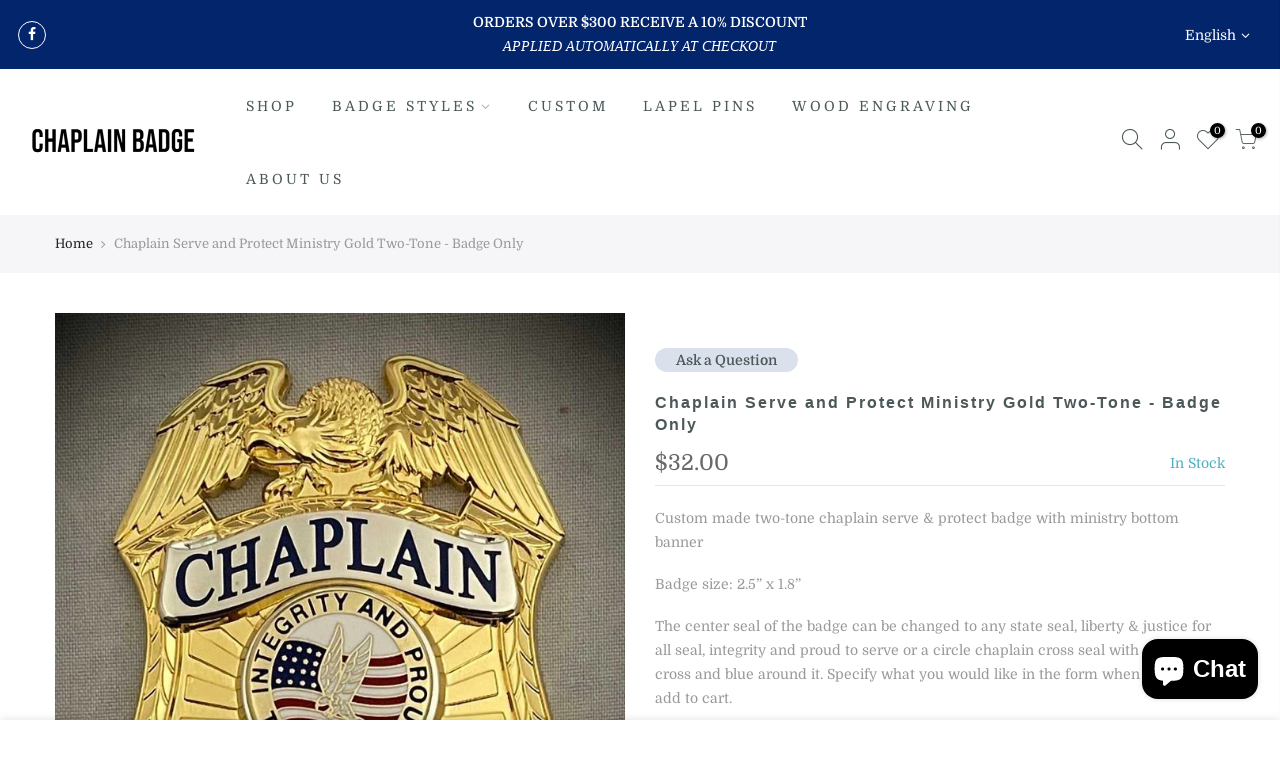

--- FILE ---
content_type: text/html; charset=utf-8
request_url: https://chaplainbadge.com/products/chaplain-serve-and-protect-ministry-gold
body_size: 31650
content:
<!doctype html>
<html class="no-js" lang="en">
<head>
<!-- Start of Booster Apps Seo-0.1-->
<title>Chaplain Serve and Protect Ministry Gold Two-Tone  - Badge Only | Chaplain Badge</title><meta name="description" content="Chaplain Serve and Protect Ministry Gold Two-Tone  - Badge Only | Custom made two-tone chaplain serve &amp; protect badge with ministry bottom bannerBadge size: 2.5” x 1.8” The center seal of the badge can be changed to any state seal, liberty &amp;am..." /><script type="application/ld+json">
  {
    "@context": "https://schema.org",
    "@type": "WebSite",
    "name": "Chaplain Badge",
    "url": "https://chaplainbadge.com",
    "potentialAction": {
      "@type": "SearchAction",
      "query-input": "required name=query",
      "target": "https://chaplainbadge.com/search?q={query}"
    }
  }
</script><script type="application/ld+json">
  {
    "@context": "https://schema.org",
    "@type": "Product",
    "name": "Chaplain Serve and Protect Ministry Gold Two-Tone  - Badge Only",
    "brand": {"@type": "Brand","name": "pocketbadge22"},
    "sku": "SQ3886621",
    "mpn": "",
    "description": "Custom made two-tone chaplain serve \u0026amp; protect badge with ministry bottom bannerBadge size: 2.5” x 1.8” The center seal of the badge can be changed to any state seal, liberty \u0026amp; justice for all seal, integrity and proud to serve or a circle chaplain cross seal with a white cross and blue around it. Specify what you would like in the form when you click add to cart.1-2 weeks for delivery",
    "url": "https://chaplainbadge.com/products/chaplain-serve-and-protect-ministry-gold","image": "https://chaplainbadge.com/cdn/shop/products/chaplain-serve-protect-gold-2-tone-ministry-integrity-seal-chaplain-badge_919x.jpg?v=1656080932","itemCondition": "https://schema.org/NewCondition",
    "offers": [{
          "@type": "Offer","price": "32.00","priceCurrency": "USD",
          "itemCondition": "https://schema.org/NewCondition",
          "url": "https://chaplainbadge.com/products/chaplain-serve-and-protect-ministry-gold?variant=41929813983431",
          "sku": "SQ3886621",
          "mpn": "",
          "availability" : "https://schema.org/InStock",
          "priceValidUntil": "2026-02-17","gtin14": ""},{
          "@type": "Offer","price": "32.00","priceCurrency": "USD",
          "itemCondition": "https://schema.org/NewCondition",
          "url": "https://chaplainbadge.com/products/chaplain-serve-and-protect-ministry-gold?variant=41929814016199",
          "sku": "SQ1648343",
          "mpn": "",
          "availability" : "https://schema.org/InStock",
          "priceValidUntil": "2026-02-17","gtin14": ""}]}
</script>
<!-- end of Booster Apps SEO -->








  <script src="//d1liekpayvooaz.cloudfront.net/apps/customizery/customizery.js?shop=pocketbadge22.myshopify.com"></script>

<meta name="google-site-verification" content="NJrbTX4Auu1XuCgXH2_FSO-dpUJBzB_SF2BbK1-42ug" />


  <!-- Google tag (gtag.js) -->
<script async src="https://www.googletagmanager.com/gtag/js?id=AW-655574543"></script>
<script>
  window.dataLayer = window.dataLayer || [];
  function gtag(){dataLayer.push(arguments);}
  gtag('js', new Date());

  gtag('config', 'AW-655574543');
</script>

 

  <script>(function(w,d,t,r,u){var f,n,i;w[u]=w[u]||[],f=function(){var o={ti:"97092664", enableAutoSpaTracking: true};o.q=w[u],w[u]=new UET(o),w[u].push("pageLoad")},n=d.createElement(t),n.src=r,n.async=1,n.onload=n.onreadystatechange=function(){var s=this.readyState;s&&s!=="loaded"&&s!=="complete"||(f(),n.onload=n.onreadystatechange=null)},i=d.getElementsByTagName(t)[0],i.parentNode.insertBefore(n,i)})(window,document,"script","//bat.bing.com/bat.js","uetq");</script>
  
  <meta charset="utf-8">
  <meta name="viewport" content="width=device-width, initial-scale=1, shrink-to-fit=no, user-scalable=no">
  <meta name="theme-color" content="#03256c">
  <meta name="format-detection" content="telephone=no">
  <link rel="canonical" href="https://chaplainbadge.com/products/chaplain-serve-and-protect-ministry-gold">
  <link rel="prefetch" as="document" href="https://chaplainbadge.com">
  <link rel="dns-prefetch" href="https://cdn.shopify.com" crossorigin>
  <link rel="preconnect" href="https://cdn.shopify.com" crossorigin>
  <link rel="preconnect" href="https://monorail-edge.shopifysvc.com">
<link rel="dns-prefetch" href="https://fonts.shopifycdn.com" crossorigin>
    <link rel="preconnect" href="https://fonts.shopify.com" crossorigin>
    <link rel="preload" as="font" href="//chaplainbadge.com/cdn/fonts/domine/domine_n4.db7650f19fc5819add9c727a32f1ba7f15f89a56.woff2" type="font/woff2" crossorigin>
    <link rel="preload" as="font" href="//chaplainbadge.com/cdn/fonts/domine/domine_n4.db7650f19fc5819add9c727a32f1ba7f15f89a56.woff2" type="font/woff2" crossorigin>
    <link rel="preload" as="font" href="//chaplainbadge.com/cdn/fonts/domine/domine_n7.d520ceeab5a578be739293e6dc0db2ca7409e6d8.woff2" type="font/woff2" crossorigin><link rel="preload" as="style" href="//chaplainbadge.com/cdn/shop/t/3/assets/pre_theme.min.css?v=80256525801086942991646667820">
  <link rel="preload" as="style" href="//chaplainbadge.com/cdn/shop/t/3/assets/theme.css?enable_css_minification=1&v=82651172989442840101768104384">

<!-- Avada Boost Sales Script -->

      






          
          
          
          
          
          
          
          
          
          <script>
            const AVADA_ENHANCEMENTS = {};
            AVADA_ENHANCEMENTS.contentProtection = false;
            AVADA_ENHANCEMENTS.hideCheckoutButon = false;
            AVADA_ENHANCEMENTS.cartSticky = false;
            AVADA_ENHANCEMENTS.multiplePixelStatus = false;
            AVADA_ENHANCEMENTS.inactiveStatus = false;
            AVADA_ENHANCEMENTS.cartButtonAnimationStatus = false;
            AVADA_ENHANCEMENTS.whatsappStatus = false;
            AVADA_ENHANCEMENTS.messengerStatus = false;
            AVADA_ENHANCEMENTS.livechatStatus = false;
          </script>
































      <script>
        const AVADA_CDT = {};
        AVADA_CDT.template = "product";
        AVADA_CDT.collections = [];
        
          AVADA_CDT.collections.push("286095376583");
        
          AVADA_CDT.collections.push("286095933639");
        

        const AVADA_INVQTY = {};
        
          AVADA_INVQTY[41929813983431] = -101;
        
          AVADA_INVQTY[41929814016199] = -9;
        

        AVADA_CDT.cartitem = 0;
        AVADA_CDT.moneyformat = `\${{amount}}`;
        AVADA_CDT.cartTotalPrice = 0;
        
        AVADA_CDT.selected_variant_id = 41929813983431;
        AVADA_CDT.product = {"id": 7281230348487,"title": "Chaplain Serve and Protect Ministry Gold Two-Tone  - Badge Only","handle": "chaplain-serve-and-protect-ministry-gold","vendor": "pocketbadge22",
            "type": "","tags": ["Badge","Center Seal","Chaplain Badge","Serve \u0026 Protect"],"price": 3200,"price_min": 3200,"price_max": 3200,
            "available": true,"price_varies": false,"compare_at_price": null,
            "compare_at_price_min": 0,"compare_at_price_max": 0,
            "compare_at_price_varies": false,"variants": [{"id":41929813983431,"title":"Badge with clip","option1":"Badge with clip","option2":null,"option3":null,"sku":"SQ3886621","requires_shipping":true,"taxable":true,"featured_image":null,"available":true,"name":"Chaplain Serve and Protect Ministry Gold Two-Tone  - Badge Only - Badge with clip","public_title":"Badge with clip","options":["Badge with clip"],"price":3200,"weight":0,"compare_at_price":null,"inventory_management":null,"barcode":null,"requires_selling_plan":false,"selling_plan_allocations":[]},{"id":41929814016199,"title":"no attachment","option1":"no attachment","option2":null,"option3":null,"sku":"SQ1648343","requires_shipping":true,"taxable":true,"featured_image":null,"available":true,"name":"Chaplain Serve and Protect Ministry Gold Two-Tone  - Badge Only - no attachment","public_title":"no attachment","options":["no attachment"],"price":3200,"weight":0,"compare_at_price":null,"inventory_management":null,"barcode":null,"requires_selling_plan":false,"selling_plan_allocations":[]}],"featured_image": "\/\/chaplainbadge.com\/cdn\/shop\/products\/chaplain-serve-protect-gold-2-tone-ministry-integrity-seal-chaplain-badge.jpg?v=1656080932","images": ["\/\/chaplainbadge.com\/cdn\/shop\/products\/chaplain-serve-protect-gold-2-tone-ministry-integrity-seal-chaplain-badge.jpg?v=1656080932","\/\/chaplainbadge.com\/cdn\/shop\/products\/chaplain-serve-protect-gold-2-tone-ministry-cross-seal-chaplain-badge.jpg?v=1656080937","\/\/chaplainbadge.com\/cdn\/shop\/products\/chaplain-serve-protect-gold-2-tone-ministry-liberty-seal-chaplain-badge.jpg?v=1656080940","\/\/chaplainbadge.com\/cdn\/shop\/products\/chaplain-serve-protect-gold-2-tone-ministry-state-seal-chaplain-badge.jpg?v=1656080943","\/\/chaplainbadge.com\/cdn\/shop\/products\/church-security-clip-chaplain-badge_6a7a833f-fa80-48ee-b33a-3142d8e47181.jpg?v=1656080951","\/\/chaplainbadge.com\/cdn\/shop\/products\/IMG_3306_a8b0a51c-5bfb-4210-a07a-b1bca7cbca68.jpg?v=1656080953"]
            };
        

        window.AVADA_BADGES = window.AVADA_BADGES || {};
        window.AVADA_BADGES = [{"badgesSmartSelector":false,"collectionPageInlinePosition":"after","badgeCustomSize":70,"showBadges":true,"font":"default","removeBranding":true,"homePagePosition":"","name":"Product Pages","showHeaderText":true,"status":true,"headingSize":16,"textAlign":"avada-align-center","badgeEffect":"","homePageInlinePosition":"after","cartPosition":"","collectionPagePosition":"","badgeBorderRadius":3,"headerText":"Secure Checkout With","badgeStyle":"color","createdAt":"2022-11-25T02:52:55.601Z","shopDomain":"pocketbadge22.myshopify.com","customWidthSizeInMobile":450,"inlinePosition":"after","cartInlinePosition":"after","description":"Increase a sense of urgency and boost conversation rate on each product page. ","badgePageType":"product","headingColor":"#232323","badgeBorderColor":"#e1e1e1","badgeSize":"small","customWidthSize":450,"isSetCustomWidthMobile":false,"badgeList":["https:\/\/cdn1.avada.io\/boost-sales\/visa.svg","https:\/\/cdn1.avada.io\/boost-sales\/mastercard.svg","https:\/\/cdn1.avada.io\/boost-sales\/americanexpress.svg","https:\/\/cdn1.avada.io\/boost-sales\/discover.svg","https:\/\/cdn1.avada.io\/boost-sales\/paypal.svg","https:\/\/cdn1.avada.io\/boost-sales\/applepay.svg","https:\/\/cdn1.avada.io\/boost-sales\/googlepay.svg"],"badgeWidth":"full-width","priority":"0","showBadgeBorder":false,"position":"","shopId":"hvubTD6ofZe2vLfQfPHo","id":"eTLaD3nf3aBCkj4BbWHY"}];

        window.AVADA_GENERAL_SETTINGS = window.AVADA_GENERAL_SETTINGS || {};
        window.AVADA_GENERAL_SETTINGS = null;

        window.AVADA_COUNDOWNS = window.AVADA_COUNDOWNS || {};
        window.AVADA_COUNDOWNS = [{},{},{"id":"i8Nniqz3K2O4FlsowjDg","productExcludeIds":[],"collectionPagePosition":"","stockTextColor":"#122234","categoryNumbHeight":30,"productIds":[],"stockType":"real_stock","numbBorderWidth":1,"headingSize":30,"numbBorderRadius":0,"manualDisplayPlacement":"after","numbColor":"#122234","name":"Product Pages","categoryTxtDatePos":"txt_outside_box","useDefaultSize":true,"categoryUseDefaultSize":true,"inlinePosition":"after","stockTextBefore":"Only {{stock_qty}} left in stock. Hurry up 🔥","status":true,"stockTextSize":16,"daysText":"Days","manualDisplayPosition":"form[action='\/cart\/add']","hoursText":"Hours","shopId":"hvubTD6ofZe2vLfQfPHo","collectionPageInlinePosition":"after","textAlign":"text-center","secondsText":"Seconds","txtDateColor":"#122234","numbHeight":60,"linkText":"Hurry! sale ends in","countdownSmartSelector":false,"showCountdownTimer":true,"displayType":"ALL_PRODUCT","description":"Increase urgency and boost conversions for each product page.","position":"form[action='\/cart\/add']","priority":"0","createdAt":"2022-11-25T02:52:55.397Z","countdownTextBottom":"","headingColor":"#0985C5","numbWidth":60,"minutesText":"Minutes","removeBranding":true,"saleCustomSeconds":"59","conditions":{"type":"ALL","conditions":[{"value":"","operation":"CONTAINS","type":"TITLE"}]},"countdownEndAction":"HIDE_COUNTDOWN","showInventoryCountdown":true,"txtDatePos":"txt_outside_box","numbBorderColor":"#cccccc","saleCustomDays":"00","saleCustomMinutes":"10","categoryNumbWidth":30,"numbBgColor":"#ffffff","timeUnits":"unit-dhms","categoryTxtDateSize":8,"saleDateType":"date-custom","categoryNumberSize":14,"txtDateSize":16,"shopDomain":"pocketbadge22.myshopify.com","saleCustomHours":"00","displayLayout":"square-countdown"}];

        window.AVADA_STOCK_COUNTDOWNS = window.AVADA_STOCK_COUNTDOWNS || {};
        window.AVADA_STOCK_COUNTDOWNS = {};

        window.AVADA_COUNDOWNS_V2 = window.AVADA_COUNDOWNS_V2 || {};
        window.AVADA_COUNDOWNS_V2 = [];

        window.AVADA_INACTIVE_TAB = window.AVADA_INACTIVE_TAB || {};
        window.AVADA_INACTIVE_TAB = null;

        window.AVADA_LIVECHAT = window.AVADA_LIVECHAT || {};
        window.AVADA_LIVECHAT = null;

        window.AVADA_STICKY_ATC = window.AVADA_STICKY_ATC || {};
        window.AVADA_STICKY_ATC = null;

        window.AVADA_ATC_ANIMATION = window.AVADA_ATC_ANIMATION || {};
        window.AVADA_ATC_ANIMATION = null;

        window.AVADA_SP = window.AVADA_SP || {};
        window.AVADA_SP = {"shop":"hvubTD6ofZe2vLfQfPHo","configuration":{"position":"bottom-left","hide_time_ago":false,"smart_hide":false,"smart_hide_time":3,"smart_hide_unit":"days","truncate_product_name":true,"display_duration":5,"first_delay":10,"pops_interval":10,"max_pops_display":20,"show_mobile":true,"mobile_position":"bottom","animation":"fadeInUp","out_animation":"fadeOutDown","with_sound":false,"display_order":"order","only_product_viewing":false,"notice_continuously":false,"custom_css":"","replay":true,"included_urls":"","excluded_urls":"","excluded_product_type":"","countries_all":true,"countries":[],"allow_show":"all","hide_close":true,"close_time":1,"close_time_unit":"days","support_rtl":false},"notifications":{"yeIPq8rmnxsWqtIKVv8t":{"settings":{"heading_text":"{{first_name}} in {{city}}, {{country}}","heading_font_weight":500,"heading_font_size":12,"content_text":"Purchased {{product_name}}","content_font_weight":800,"content_font_size":13,"background_image":"","background_color":"#FFF","heading_color":"#111","text_color":"#142A47","time_color":"#234342","with_border":false,"border_color":"#333333","border_width":1,"border_radius":20,"image_border_radius":20,"heading_decoration":null,"hover_product_decoration":null,"hover_product_color":"#122234","with_box_shadow":true,"font":"Raleway","language_code":"en","with_static_map":false,"use_dynamic_names":false,"dynamic_names":"","use_flag":false,"popup_custom_link":"","popup_custom_image":"","display_type":"popup","use_counter":false,"counter_color":"#0b4697","counter_unit_color":"#0b4697","counter_unit_plural":"views","counter_unit_single":"view","truncate_product_name":false,"allow_show":"all","included_urls":"","excluded_urls":""},"type":"order","items":[{"date":"2024-05-07T21:32:47.000Z","country":"United States","city":"Bennettsville","shipping_first_name":"Marilyn","product_image":"https:\/\/cdn.shopify.com\/s\/files\/1\/0614\/0700\/2823\/files\/concealed-weapons-permit-gold-badge-usa-seal-chaplain-badge.jpg?v=1700002074","shipping_city":"Bennettsville","map_url":"https:\/\/storage.googleapis.com\/avada-boost-sales.appspot.com\/maps\/Bennettsville.png","type":"order","product_name":"Concealed Weapons Permit Badge","product_id":7818031661255,"product_handle":"copy-of-church-security-gold-badge-only","first_name":"Marilyn","shipping_country":"United States","product_link":"https:\/\/pocketbadge22.myshopify.com\/products\/copy-of-church-security-gold-badge-only","relativeDate":"a few seconds ago","smart_hide":false,"flag_url":"https:\/\/cdn1.avada.io\/proofo\/flags\/153-united-states-of-america.svg"},{"date":"2024-05-07T20:58:20.000Z","country":"United States","city":"Manassas","shipping_first_name":"Barbara","product_image":"https:\/\/cdn.shopify.com\/s\/files\/1\/0614\/0700\/2823\/files\/concealed-weapons-permit-gold-badge-usa-seal-chaplain-badge.jpg?v=1700002074","shipping_city":"Manassas","map_url":"https:\/\/storage.googleapis.com\/avada-boost-sales.appspot.com\/maps\/Manassas.png","type":"order","product_name":"Concealed Weapons Permit Badge","product_id":7818031661255,"product_handle":"copy-of-church-security-gold-badge-only","first_name":"Barbara","shipping_country":"United States","product_link":"https:\/\/pocketbadge22.myshopify.com\/products\/copy-of-church-security-gold-badge-only","relativeDate":"35 minutes ago","smart_hide":false,"flag_url":"https:\/\/cdn1.avada.io\/proofo\/flags\/153-united-states-of-america.svg"},{"date":"2024-05-07T19:58:31.000Z","country":"United States","city":"Blueridge","shipping_first_name":"John","product_image":"https:\/\/cdn.shopify.com\/s\/files\/1\/0614\/0700\/2823\/products\/concealed-weapon-badge-us-chaplain-badge.jpg?v=1656081367","shipping_city":"Blueridge","map_url":"https:\/\/storage.googleapis.com\/avada-boost-sales.appspot.com\/maps\/Blueridge.png","type":"order","product_name":"Concealed Weapon - Badge Only","product_id":7281231233223,"product_handle":"concealed-weapon-badge-only","first_name":"John","shipping_country":"United States","product_link":"https:\/\/pocketbadge22.myshopify.com\/products\/concealed-weapon-badge-only","relativeDate":"2 hours ago","smart_hide":false,"flag_url":"https:\/\/cdn1.avada.io\/proofo\/flags\/153-united-states-of-america.svg"},{"date":"2024-05-07T18:54:19.000Z","country":"United States","city":"Highland Park","shipping_first_name":"William","product_image":"https:\/\/cdn.shopify.com\/s\/files\/1\/0614\/0700\/2823\/products\/michigan-concealed-carry-badge-chaplain-badge.jpg?v=1656081381","shipping_city":"Highland Park","map_url":"https:\/\/storage.googleapis.com\/avada-boost-sales.appspot.com\/maps\/Highland Park.png","type":"order","product_name":"Michigan Concealed Carry Badge Only","product_id":7281231265991,"product_handle":"michigan-concealed-carry-badge-only","first_name":"William","shipping_country":"United States","product_link":"https:\/\/pocketbadge22.myshopify.com\/products\/michigan-concealed-carry-badge-only","relativeDate":"3 hours ago","smart_hide":false,"flag_url":"https:\/\/cdn1.avada.io\/proofo\/flags\/153-united-states-of-america.svg"},{"date":"2024-05-07T16:54:01.000Z","country":"United States","city":"Lexington","shipping_first_name":"Gerald","product_image":"https:\/\/cdn.shopify.com\/s\/files\/1\/0614\/0700\/2823\/products\/church-security-badge-gold-leather-belt-clip-chaplain-badge-min.jpg?v=1652449392","shipping_city":"Lexington","map_url":"https:\/\/storage.googleapis.com\/avada-boost-sales.appspot.com\/maps\/Lexington.png","type":"order","product_name":"Church Security Badge with leather belt clip holder (Gold or Silver)","product_id":7281230905543,"product_handle":"church-security-badge-with-leather-belt","first_name":"Gerald","shipping_country":"United States","product_link":"https:\/\/pocketbadge22.myshopify.com\/products\/church-security-badge-with-leather-belt","relativeDate":"5 hours ago","smart_hide":false,"flag_url":"https:\/\/cdn1.avada.io\/proofo\/flags\/153-united-states-of-america.svg"},{"date":"2024-05-07T15:48:21.000Z","country":"United States","city":"Candler","shipping_first_name":"Glenn","product_image":"https:\/\/cdn.shopify.com\/s\/files\/1\/0614\/0700\/2823\/products\/chaplain-first-responder-badge-pin-clutch-chaplain-badge.jpg?v=1656080994","shipping_city":"Candler","map_url":"https:\/\/storage.googleapis.com\/avada-boost-sales.appspot.com\/maps\/Candler.png","type":"order","product_name":"Chaplain First Responder - Badge with Pin and Safety Catch","product_id":7281230479559,"product_handle":"chaplain-first-responder-badge-with-pi","first_name":"Glenn","shipping_country":"United States","product_link":"https:\/\/pocketbadge22.myshopify.com\/products\/chaplain-first-responder-badge-with-pi","relativeDate":"6 hours ago","smart_hide":false,"flag_url":"https:\/\/cdn1.avada.io\/proofo\/flags\/153-united-states-of-america.svg"},{"date":"2024-05-07T12:05:04.000Z","country":"United States","city":"JACKSONVILLE","shipping_first_name":"Edward","product_image":"https:\/\/cdn.shopify.com\/s\/files\/1\/0614\/0700\/2823\/files\/concealed-weapons-permit-gold-badge-usa-seal-chaplain-badge.jpg?v=1700002074","shipping_city":"JACKSONVILLE","map_url":"https:\/\/storage.googleapis.com\/avada-boost-sales.appspot.com\/maps\/JACKSONVILLE.png","type":"order","product_name":"Concealed Weapons Permit Badge","product_id":7818031661255,"product_handle":"copy-of-church-security-gold-badge-only","first_name":"Edward","shipping_country":"United States","product_link":"https:\/\/pocketbadge22.myshopify.com\/products\/copy-of-church-security-gold-badge-only","relativeDate":"9 hours ago","smart_hide":false,"flag_url":"https:\/\/cdn1.avada.io\/proofo\/flags\/153-united-states-of-america.svg"},{"date":"2024-05-07T01:30:09.000Z","country":"United States","city":"COLUMBUS","shipping_first_name":"Pam","product_image":"https:\/\/cdn.shopify.com\/s\/files\/1\/0614\/0700\/2823\/files\/concealed-weapons-permit-gold-badge-usa-seal-chaplain-badge.jpg?v=1700002074","shipping_city":"COLUMBUS","map_url":"https:\/\/storage.googleapis.com\/avada-boost-sales.appspot.com\/maps\/COLUMBUS.png","type":"order","product_name":"Concealed Weapons Permit Badge","product_id":7818031661255,"product_handle":"copy-of-church-security-gold-badge-only","first_name":"PAM","shipping_country":"United States","product_link":"https:\/\/pocketbadge22.myshopify.com\/products\/copy-of-church-security-gold-badge-only","relativeDate":"20 hours ago","smart_hide":false,"flag_url":"https:\/\/cdn1.avada.io\/proofo\/flags\/153-united-states-of-america.svg"},{"date":"2024-05-06T21:33:46.000Z","country":"United States","city":"Colonial Heights","shipping_first_name":"Tracy","product_image":"https:\/\/cdn.shopify.com\/s\/files\/1\/0614\/0700\/2823\/files\/concealed-weapons-permit-gold-flags-badge-liberty-and-justice-for-all-seal-chaplain-badge.jpg?v=1700017485","shipping_city":"Colonial Heights","map_url":"https:\/\/storage.googleapis.com\/avada-boost-sales.appspot.com\/maps\/Colonial Heights.png","type":"order","product_name":"Concealed Weapons Permit Badge with Center Flags","product_id":7818713661639,"product_handle":"copy-of-concealed-weapons-permit-badge-only","first_name":"Tracy","shipping_country":"United States","product_link":"https:\/\/pocketbadge22.myshopify.com\/products\/copy-of-concealed-weapons-permit-badge-only","relativeDate":"a day ago","smart_hide":false,"flag_url":"https:\/\/cdn1.avada.io\/proofo\/flags\/153-united-states-of-america.svg"},{"date":"2024-05-06T00:56:44.000Z","country":"United States","city":"TUSCALOOSA","shipping_first_name":"Raymond","product_image":"https:\/\/cdn.shopify.com\/s\/files\/1\/0614\/0700\/2823\/products\/cross-pocket-badge-chaplain-badge.jpg?v=1656081988","shipping_city":"TUSCALOOSA","map_url":"https:\/\/storage.googleapis.com\/avada-boost-sales.appspot.com\/maps\/TUSCALOOSA.png","type":"order","product_name":"Cross Pocket Badge (Acrylic Holder)  Gold or Silver","product_id":7281232216263,"product_handle":"cross-pocket-badge-acrylic-holder-gol","first_name":"Raymond","shipping_country":"United States","product_link":"https:\/\/pocketbadge22.myshopify.com\/products\/cross-pocket-badge-acrylic-holder-gol","relativeDate":"2 days ago","smart_hide":false,"flag_url":"https:\/\/cdn1.avada.io\/proofo\/flags\/153-united-states-of-america.svg"},{"date":"2024-05-06T00:39:36.000Z","country":"United States","city":"Surfside Beach","shipping_first_name":"AJ","product_image":"https:\/\/cdn.shopify.com\/s\/files\/1\/0614\/0700\/2823\/products\/church-public-safety-silver-badge-texas-state-seal-chaplain-badge.jpg?v=1656081113","shipping_city":"Surfside Beach","map_url":"https:\/\/storage.googleapis.com\/avada-boost-sales.appspot.com\/maps\/Surfside Beach.png","type":"order","product_name":"Church Public Safety Badge","product_id":7281230840007,"product_handle":"church-public-safety-badge","first_name":"AJ","shipping_country":"United States","product_link":"https:\/\/pocketbadge22.myshopify.com\/products\/church-public-safety-badge","relativeDate":"2 days ago","smart_hide":false,"flag_url":"https:\/\/cdn1.avada.io\/proofo\/flags\/153-united-states-of-america.svg"},{"date":"2024-05-05T22:20:45.000Z","country":"United States","city":"Absecon","shipping_first_name":"Jon","product_image":"https:\/\/cdn.shopify.com\/s\/files\/1\/0614\/0700\/2823\/products\/concealed-weapon-us-leather-id-holder-chaplain-badge.jpg?v=1656081393","shipping_city":"Absecon","map_url":"https:\/\/storage.googleapis.com\/avada-boost-sales.appspot.com\/maps\/Absecon.png","type":"order","product_name":"Concealed Weapon Badge with leather ID holder","product_id":7281231298759,"product_handle":"concealed-weapon-badge-with-leather-id-h","first_name":"Jon","shipping_country":"United States","product_link":"https:\/\/pocketbadge22.myshopify.com\/products\/concealed-weapon-badge-with-leather-id-h","relativeDate":"2 days ago","smart_hide":false,"flag_url":"https:\/\/cdn1.avada.io\/proofo\/flags\/153-united-states-of-america.svg"},{"date":"2024-05-05T22:09:14.000Z","country":"United States","city":"Fredericksburg","shipping_first_name":"Maia","product_image":"https:\/\/cdn.shopify.com\/s\/files\/1\/0614\/0700\/2823\/products\/star-of-david-lapel-pin-chaplain-badge.jpg?v=1656081106","shipping_city":"Fredericksburg","map_url":"https:\/\/storage.googleapis.com\/avada-boost-sales.appspot.com\/maps\/Fredericksburg.png","type":"order","product_name":"Star of David - 0.75\" Lapel Pin","product_id":7281230708935,"product_handle":"star-of-david-0-75-lapel-pin","first_name":"Maia","shipping_country":"United States","product_link":"https:\/\/pocketbadge22.myshopify.com\/products\/star-of-david-0-75-lapel-pin","relativeDate":"2 days ago","smart_hide":false,"flag_url":"https:\/\/cdn1.avada.io\/proofo\/flags\/153-united-states-of-america.svg"},{"date":"2024-05-05T21:29:16.000Z","country":"United States","city":"Phenix City","shipping_first_name":"Stephen","product_image":"https:\/\/cdn.shopify.com\/s\/files\/1\/0614\/0700\/2823\/products\/cross-pocket-badge-chaplain-badge.jpg?v=1656081988","shipping_city":"Phenix City","map_url":"https:\/\/storage.googleapis.com\/avada-boost-sales.appspot.com\/maps\/Phenix City.png","type":"order","product_name":"Cross Pocket Badge (Acrylic Holder)  Gold or Silver","product_id":7281232216263,"product_handle":"cross-pocket-badge-acrylic-holder-gol","first_name":"Stephen","shipping_country":"United States","product_link":"https:\/\/pocketbadge22.myshopify.com\/products\/cross-pocket-badge-acrylic-holder-gol","relativeDate":"2 days ago","smart_hide":false,"flag_url":"https:\/\/cdn1.avada.io\/proofo\/flags\/153-united-states-of-america.svg"},{"date":"2024-05-04T22:34:15.000Z","country":"United States","city":"Clinton Township","shipping_first_name":"william","product_image":"https:\/\/cdn.shopify.com\/s\/files\/1\/0614\/0700\/2823\/products\/MI-concealed-carry-leather-id-holder-chaplain-badge.jpg?v=1656081416","shipping_city":"Clinton Township","map_url":"https:\/\/storage.googleapis.com\/avada-boost-sales.appspot.com\/maps\/Clinton Township.png","type":"order","product_name":"Michigan Concealed Carry Badge with leather ID holder","product_id":7281231331527,"product_handle":"michigan-concealed-carry-badge-with-leat","first_name":"william","shipping_country":"United States","product_link":"https:\/\/pocketbadge22.myshopify.com\/products\/michigan-concealed-carry-badge-with-leat","relativeDate":"3 days ago","smart_hide":false,"flag_url":"https:\/\/cdn1.avada.io\/proofo\/flags\/153-united-states-of-america.svg"},{"date":"2024-05-04T21:26:46.000Z","country":"United States","city":"Talbott","shipping_first_name":"Michael","product_image":"https:\/\/cdn.shopify.com\/s\/files\/1\/0614\/0700\/2823\/products\/church-security-badge-gold-leather-belt-clip-chaplain-badge-min.jpg?v=1652449392","shipping_city":"Talbott","map_url":"https:\/\/storage.googleapis.com\/avada-boost-sales.appspot.com\/maps\/Talbott.png","type":"order","product_name":"Church Security Badge with leather belt clip holder (Gold or Silver)","product_id":7281230905543,"product_handle":"church-security-badge-with-leather-belt","first_name":"Michael","shipping_country":"United States","product_link":"https:\/\/pocketbadge22.myshopify.com\/products\/church-security-badge-with-leather-belt","relativeDate":"3 days ago","smart_hide":false,"flag_url":"https:\/\/cdn1.avada.io\/proofo\/flags\/153-united-states-of-america.svg"},{"date":"2024-05-04T15:28:16.000Z","country":"United States","city":"The Bronx","shipping_first_name":"Francisco","product_image":"https:\/\/cdn.shopify.com\/s\/files\/1\/0614\/0700\/2823\/products\/chaplain-serve-protect-gold-badge-id-case-chaplain-badge.jpg?v=1656081558","shipping_city":"The Bronx","map_url":"https:\/\/storage.googleapis.com\/avada-boost-sales.appspot.com\/maps\/The Bronx.png","type":"order","product_name":"Chaplain Serve and Protect Gold Badge and 2 Nameplates leather ID holder","product_id":7281231691975,"product_handle":"chaplain-serve-and-protect-gold-badge-an","first_name":"Francisco","shipping_country":"United States","product_link":"https:\/\/pocketbadge22.myshopify.com\/products\/chaplain-serve-and-protect-gold-badge-an","relativeDate":"3 days ago","smart_hide":false,"flag_url":"https:\/\/cdn1.avada.io\/proofo\/flags\/153-united-states-of-america.svg"},{"date":"2024-05-04T11:23:54.000Z","country":"United States","city":"Morehead City","shipping_first_name":"Mike","product_image":"https:\/\/cdn.shopify.com\/s\/files\/1\/0614\/0700\/2823\/products\/IMG_3332.jpg?v=1656080793","shipping_city":"Morehead City","map_url":"https:\/\/storage.googleapis.com\/avada-boost-sales.appspot.com\/maps\/Morehead City.png","type":"order","product_name":"Church Security (Gold or Silver)","product_id":7281230119111,"product_handle":"church-security-gold-or-silver","first_name":"Mike","shipping_country":"United States","product_link":"https:\/\/pocketbadge22.myshopify.com\/products\/church-security-gold-or-silver","relativeDate":"3 days ago","smart_hide":false,"flag_url":"https:\/\/cdn1.avada.io\/proofo\/flags\/153-united-states-of-america.svg"},{"date":"2024-05-04T05:26:27.000Z","country":"United States","city":"Downey","shipping_first_name":"Kevin","product_image":"https:\/\/cdn.shopify.com\/s\/files\/1\/0614\/0700\/2823\/files\/concealed-weapons-permit-gold-badge-usa-seal-chaplain-badge.jpg?v=1700002074","shipping_city":"Downey","map_url":"https:\/\/storage.googleapis.com\/avada-boost-sales.appspot.com\/maps\/Downey.png","type":"order","product_name":"Concealed Weapons Permit Badge","product_id":7818031661255,"product_handle":"copy-of-church-security-gold-badge-only","first_name":"Kevin","shipping_country":"United States","product_link":"https:\/\/pocketbadge22.myshopify.com\/products\/copy-of-church-security-gold-badge-only","relativeDate":"4 days ago","smart_hide":true,"flag_url":"https:\/\/cdn1.avada.io\/proofo\/flags\/153-united-states-of-america.svg"},{"date":"2024-05-03T20:34:39.000Z","country":"United States","city":"Traverse City","shipping_first_name":"Jim","product_image":"https:\/\/cdn.shopify.com\/s\/files\/1\/0614\/0700\/2823\/products\/michigan-concealed-carry-badge-chaplain-badge.jpg?v=1656081381","shipping_city":"Traverse City","map_url":"https:\/\/storage.googleapis.com\/avada-boost-sales.appspot.com\/maps\/Traverse City.png","type":"order","product_name":"Michigan Concealed Carry Badge Only","product_id":7281231265991,"product_handle":"michigan-concealed-carry-badge-only","first_name":"Jim","shipping_country":"United States","product_link":"https:\/\/pocketbadge22.myshopify.com\/products\/michigan-concealed-carry-badge-only","relativeDate":"4 days ago","smart_hide":true,"flag_url":"https:\/\/cdn1.avada.io\/proofo\/flags\/153-united-states-of-america.svg"},{"date":"2024-05-03T18:34:11.000Z","country":"United States","city":"Washington","shipping_first_name":"Tango","product_image":"https:\/\/cdn.shopify.com\/s\/files\/1\/0614\/0700\/2823\/files\/concealed-weapon-badge-bifold-wallet-single-ID-chaplain-badge.jpg?v=1704654049","shipping_city":"Washington","map_url":"https:\/\/storage.googleapis.com\/avada-boost-sales.appspot.com\/maps\/Washington.png","type":"order","product_name":"Concealed Weapon Badge with bifold wallet with single ID","product_id":7857939972295,"product_handle":"concealed-weapon-badge-with-bifold-wallet-with-single-id","first_name":"Tango","shipping_country":"United States","product_link":"https:\/\/pocketbadge22.myshopify.com\/products\/concealed-weapon-badge-with-bifold-wallet-with-single-id","relativeDate":"4 days ago","smart_hide":true,"flag_url":"https:\/\/cdn1.avada.io\/proofo\/flags\/153-united-states-of-america.svg"},{"date":"2024-05-03T18:34:11.000Z","country":"United States","city":"Washington","shipping_first_name":"Tango","product_image":"https:\/\/cdn.shopify.com\/s\/files\/1\/0614\/0700\/2823\/products\/concealed-weapon-us-leather-id-holder-chaplain-badge.jpg?v=1656081393","shipping_city":"Washington","map_url":"https:\/\/storage.googleapis.com\/avada-boost-sales.appspot.com\/maps\/Washington.png","type":"order","product_name":"Concealed Weapon Badge with leather ID holder","product_id":7281231298759,"product_handle":"concealed-weapon-badge-with-leather-id-h","first_name":"Tango","shipping_country":"United States","product_link":"https:\/\/pocketbadge22.myshopify.com\/products\/concealed-weapon-badge-with-leather-id-h","relativeDate":"4 days ago","smart_hide":true,"flag_url":"https:\/\/cdn1.avada.io\/proofo\/flags\/153-united-states-of-america.svg"},{"date":"2024-05-03T17:35:42.000Z","country":"United States","city":"San Diego","shipping_first_name":"David","product_image":"https:\/\/cdn.shopify.com\/s\/files\/1\/0614\/0700\/2823\/files\/national-concealed-carry-badge-leather-belt-clip-chaplain-badge.jpg?v=1704649340","shipping_city":"San Diego","map_url":"https:\/\/storage.googleapis.com\/avada-boost-sales.appspot.com\/maps\/San Diego.png","type":"order","product_name":"National Concealed Carry Law Enforcement Badge with leather belt clip holder","product_id":7857931681991,"product_handle":"national-concealed-carry-law-enforcement-badge-with-leather-belt-clip-holder","first_name":"David","shipping_country":"United States","product_link":"https:\/\/pocketbadge22.myshopify.com\/products\/national-concealed-carry-law-enforcement-badge-with-leather-belt-clip-holder","relativeDate":"4 days ago","smart_hide":true,"flag_url":"https:\/\/cdn1.avada.io\/proofo\/flags\/153-united-states-of-america.svg"},{"date":"2024-05-03T15:00:14.000Z","country":"United States","city":"Pratt","shipping_first_name":"James","product_image":"https:\/\/cdn.shopify.com\/s\/files\/1\/0614\/0700\/2823\/products\/chaplain-ministry-leather-holder-chaplain-badge.jpg?v=1656082281","shipping_city":"Pratt","map_url":"https:\/\/storage.googleapis.com\/avada-boost-sales.appspot.com\/maps\/Pratt.png","type":"order","product_name":"Chaplain Ministry","product_id":7281232576711,"product_handle":"chaplain-ministry","first_name":"James","shipping_country":"United States","product_link":"https:\/\/pocketbadge22.myshopify.com\/products\/chaplain-ministry","relativeDate":"4 days ago","smart_hide":true,"flag_url":"https:\/\/cdn1.avada.io\/proofo\/flags\/153-united-states-of-america.svg"},{"date":"2024-05-03T13:17:37.000Z","country":"United States","city":"Philadelphia","shipping_first_name":"Brian","product_image":"https:\/\/cdn.shopify.com\/s\/files\/1\/0614\/0700\/2823\/files\/concealed-weapon-badge-bifold-wallet-single-ID-chaplain-badge.jpg?v=1704654049","shipping_city":"Souderton","map_url":"https:\/\/storage.googleapis.com\/avada-boost-sales.appspot.com\/maps\/Philadelphia.png","type":"order","product_name":"Concealed Weapon Badge with bifold wallet with single ID","product_id":7857939972295,"product_handle":"concealed-weapon-badge-with-bifold-wallet-with-single-id","first_name":"Brian ","shipping_country":"United States","product_link":"https:\/\/pocketbadge22.myshopify.com\/products\/concealed-weapon-badge-with-bifold-wallet-with-single-id","relativeDate":"4 days ago","smart_hide":true,"flag_url":"https:\/\/cdn1.avada.io\/proofo\/flags\/153-united-states-of-america.svg"},{"date":"2024-05-03T11:20:11.000Z","country":"United States","city":"Lanesborough","shipping_first_name":"John","product_image":"https:\/\/cdn.shopify.com\/s\/files\/1\/0614\/0700\/2823\/products\/chaplain-first-responder-chaplain-star-of-david-chaplain-badge.jpg?v=1656080854","shipping_city":"Lanesborough","map_url":"https:\/\/storage.googleapis.com\/avada-boost-sales.appspot.com\/maps\/Lanesborough.png","type":"order","product_name":"Chaplain First Responder - Badge only","product_id":7281230184647,"product_handle":"chaplain-first-responder-badge-only","first_name":"John","shipping_country":"United States","product_link":"https:\/\/pocketbadge22.myshopify.com\/products\/chaplain-first-responder-badge-only","relativeDate":"4 days ago","smart_hide":true,"flag_url":"https:\/\/cdn1.avada.io\/proofo\/flags\/153-united-states-of-america.svg"},{"date":"2024-05-03T01:57:08.000Z","country":"United States","city":"CLINTON","shipping_first_name":"Gilberto","product_image":"https:\/\/cdn.shopify.com\/s\/files\/1\/0614\/0700\/2823\/products\/chaplain-first-responder-chaplain-star-of-david-chaplain-badge.jpg?v=1656080854","shipping_city":"CLINTON","map_url":"https:\/\/storage.googleapis.com\/avada-boost-sales.appspot.com\/maps\/CLINTON.png","type":"order","product_name":"Chaplain First Responder - Badge only","product_id":7281230184647,"product_handle":"chaplain-first-responder-badge-only","first_name":"Gilberto","shipping_country":"United States","product_link":"https:\/\/pocketbadge22.myshopify.com\/products\/chaplain-first-responder-badge-only","relativeDate":"5 days ago","smart_hide":true,"flag_url":"https:\/\/cdn1.avada.io\/proofo\/flags\/153-united-states-of-america.svg"},{"date":"2024-05-03T01:52:05.000Z","country":"United States","city":"Macomb","shipping_first_name":"Kendra","product_image":"https:\/\/cdn.shopify.com\/s\/files\/1\/0614\/0700\/2823\/products\/MI-concealed-carry-leather-id-holder-chaplain-badge.jpg?v=1656081416","shipping_city":"Macomb","map_url":"https:\/\/storage.googleapis.com\/avada-boost-sales.appspot.com\/maps\/Macomb.png","type":"order","product_name":"Michigan Concealed Carry Badge with leather ID holder","product_id":7281231331527,"product_handle":"michigan-concealed-carry-badge-with-leat","first_name":"Kendra","shipping_country":"United States","product_link":"https:\/\/pocketbadge22.myshopify.com\/products\/michigan-concealed-carry-badge-with-leat","relativeDate":"5 days ago","smart_hide":true,"flag_url":"https:\/\/cdn1.avada.io\/proofo\/flags\/153-united-states-of-america.svg"},{"date":"2024-05-02T22:33:29.000Z","country":"United States","city":"South Plainfield","shipping_first_name":"Michael","product_image":"https:\/\/cdn.shopify.com\/s\/files\/1\/0614\/0700\/2823\/files\/concealed-weapons-permit-gold-badge-usa-seal-chaplain-badge.jpg?v=1700002074","shipping_city":"South Plainfield","map_url":"https:\/\/storage.googleapis.com\/avada-boost-sales.appspot.com\/maps\/South Plainfield.png","type":"order","product_name":"Concealed Weapons Permit Badge","product_id":7818031661255,"product_handle":"copy-of-church-security-gold-badge-only","first_name":"Michael","shipping_country":"United States","product_link":"https:\/\/pocketbadge22.myshopify.com\/products\/copy-of-church-security-gold-badge-only","relativeDate":"5 days ago","smart_hide":true,"flag_url":"https:\/\/cdn1.avada.io\/proofo\/flags\/153-united-states-of-america.svg"},{"date":"2024-05-02T22:29:03.000Z","country":"United States","city":"Riverbank","shipping_first_name":"Michael","product_image":"https:\/\/cdn.shopify.com\/s\/files\/1\/0614\/0700\/2823\/products\/church-security-badge-silver-leather-belt-clip-chaplain-badge_07559f40-520b-4505-a11c-5a7aed7851bb.jpg?v=1656081337","shipping_city":"Riverbank","map_url":"https:\/\/storage.googleapis.com\/avada-boost-sales.appspot.com\/maps\/Riverbank.png","type":"order","product_name":"Church Security Badge","product_id":7281231200455,"product_handle":"church-security-badge","first_name":"Michael","shipping_country":"United States","product_link":"https:\/\/pocketbadge22.myshopify.com\/products\/church-security-badge","relativeDate":"5 days ago","smart_hide":true,"flag_url":"https:\/\/cdn1.avada.io\/proofo\/flags\/153-united-states-of-america.svg"}],"source":"shopify\/order"}},"removeBranding":true};

        window.AVADA_BS_EMBED = window.AVADA_BS_EMBED || {};
        window.AVADA_BS_EMBED.isSupportThemeOS = false
        window.AVADA_BS_EMBED.dupTrustBadge = true

        window.AVADA_BS_VERSION = window.AVADA_BS_VERSION || {};
        window.AVADA_BS_VERSION = { BSVersion : 'AVADA-BS-1.0.2'}

        window.AVADA_BS_FSB = window.AVADA_BS_FSB || {};
        window.AVADA_BS_FSB = {
          bars: [{"id":"btcjODro9BCc3ZiTy3dV","fromDate":"2022-11-25, 12:00:00 AM","includesPages":["\/"],"close_time_unit":"days","font_size":16,"included_urls":"","custom_bg_url":"","custom_css":"","createdAt":"2022-11-25T02:52:55.404Z","priority":0,"showAdvanced":true,"langify_locale":"en","customIncludeUrls":"","font_weight":400,"name":"Sale Off","has_langify":false,"is_custom_goal":false,"toDate":"2022-12-09, 11:59:59 PM","excludesPages":[],"countries":[],"link_url":"\/checkout","achieve_goal_message":"Congrats! You have got free shipping","font":"Roboto","initial_message":"Black Friday sale! Get 10% off any stock order (no min. order required) enter code \u003cstrong\u003eblackfriday\u003c\/strong\u003e at checkout (Promotion starts 12:00 A.M. Eastern time November 25th and ends December 9th at 11:59 P.M.)","strong_color":"#6DB432","below_goal_message":"Only {{below_goal}} away for free shipping","position":"top_page","customExcludeUrls":"","device_target":["desktop","tablet","mobile"],"button_link_content":"Check out now!","opacity":1,"custom_js":"","text_color":"#F0F0F0","designId":"design-7","currency_symbol":"$","excluded_urls":"","currency_locale":"en-US","button_link_bg_color":"#FFFFFF","shopId":"hvubTD6ofZe2vLfQfPHo","goal_text_color":"#F0F0F0","button_link_text_color":"#424242","clickable_type":"bar_link","allow_device":"specific","padding":15,"timezone":"America\/New_York","goal":100,"currency_code":"USD","without_decimal":false,"background_image":"","clickable":false,"presetId":"sale-off","countries_all":true,"campaignType":"announcement","clickable_bars":["initial_message","below_goal_message","achieve_goal_message"],"close_time":1,"custom_goal":null,"with_close_button":true,"store_currency_code":true,"open_new_tab":true,"background_color":"#000000","allow_show":"all","status":true}],
          cart: 0,
          compatible: {
            langify: ''
          }
        };
      </script>
<!-- /Avada Boost Sales Script --><link rel="shortcut icon" type="image/png" href="//chaplainbadge.com/cdn/shop/products/chaplain-first-responder-badge-only-chaplain-badge_32x.jpg?v=1656080856"><!-- social-meta-tags.liquid --><meta name="keywords" content="Chaplain Serve and Protect Ministry Gold Two-Tone  - Badge Only,Chaplain Badge,chaplainbadge.com"/><meta name="author" content="The4"><meta property="og:site_name" content="Chaplain Badge">
<meta property="og:url" content="https://chaplainbadge.com/products/chaplain-serve-and-protect-ministry-gold">
<meta property="og:title" content="Chaplain Serve and Protect Ministry Gold Two-Tone  - Badge Only">
<meta property="og:type" content="og:product">
<meta property="og:description" content="Custom made two-tone chaplain serve &amp;amp; protect badge with ministry bottom bannerBadge size: 2.5” x 1.8” The center seal of the badge can be changed to any state seal, liberty &amp;amp; justice for all seal, integrity and proud to serve or a circle chaplain cross seal with a white cross and blue around it. Specify what y"><meta property="product:price:amount" content="32.00">
  <meta property="product:price:amount" content="USD"><meta property="og:image" content="http://chaplainbadge.com/cdn/shop/products/chaplain-serve-protect-gold-2-tone-ministry-integrity-seal-chaplain-badge_1200x1200.jpg?v=1656080932"><meta property="og:image" content="http://chaplainbadge.com/cdn/shop/products/chaplain-serve-protect-gold-2-tone-ministry-cross-seal-chaplain-badge_1200x1200.jpg?v=1656080937"><meta property="og:image" content="http://chaplainbadge.com/cdn/shop/products/chaplain-serve-protect-gold-2-tone-ministry-liberty-seal-chaplain-badge_1200x1200.jpg?v=1656080940"><meta property="og:image:secure_url" content="https://chaplainbadge.com/cdn/shop/products/chaplain-serve-protect-gold-2-tone-ministry-integrity-seal-chaplain-badge_1200x1200.jpg?v=1656080932"><meta property="og:image:secure_url" content="https://chaplainbadge.com/cdn/shop/products/chaplain-serve-protect-gold-2-tone-ministry-cross-seal-chaplain-badge_1200x1200.jpg?v=1656080937"><meta property="og:image:secure_url" content="https://chaplainbadge.com/cdn/shop/products/chaplain-serve-protect-gold-2-tone-ministry-liberty-seal-chaplain-badge_1200x1200.jpg?v=1656080940"><meta name="twitter:card" content="summary_large_image">
<meta name="twitter:title" content="Chaplain Serve and Protect Ministry Gold Two-Tone  - Badge Only">
<meta name="twitter:description" content="Custom made two-tone chaplain serve &amp;amp; protect badge with ministry bottom bannerBadge size: 2.5” x 1.8” The center seal of the badge can be changed to any state seal, liberty &amp;amp; justice for all seal, integrity and proud to serve or a circle chaplain cross seal with a white cross and blue around it. Specify what y">
<link href="//chaplainbadge.com/cdn/shop/t/3/assets/pre_theme.min.css?v=80256525801086942991646667820" rel="stylesheet" type="text/css" media="all" /><link rel="preload" as="script" href="//chaplainbadge.com/cdn/shop/t/3/assets/lazysizes.min.js?v=69261028471810094311646667805">
<link rel="preload" as="script" href="//chaplainbadge.com/cdn/shop/t/3/assets/nt_vendor.min.js?v=63039283586479772611646667813">
<script>document.documentElement.className = document.documentElement.className.replace('no-js', 'yes-js');const t_name = "product",designMode = false, t_cartCount = 0,ThemeNameT4='gecko',ThemeNameT42='ThemeIdT4Gecko',themeIDt4 = 129375273159,ck_hostname = 'gecko5-none',ThemeIdT4 = "true",SopEmlT4="pocketbadge22@gmail.com",ThemePuT4 = '#purchase_codet4',t_shop_currency = "USD", t_moneyFormat = "${{amount}}", t_cart_url = "\/cart",t_cartadd_url = "\/cart\/add",t_cartchange_url = "\/cart\/change", pr_re_url = "\/recommendations\/products"; try {var T4AgentNT = (navigator.userAgent.indexOf('Chrome-Lighthouse') == -1)}catch(err){var T4AgentNT = true} function onloadt4relcss(_this) {_this.onload=null;if(T4AgentNT){_this.rel='stylesheet'}} (function () {window.onpageshow = function() {if (performance.navigation.type === 2) {document.dispatchEvent(new CustomEvent('cart:refresh'))} }; })();
var T4stt_str = { 
  "PleaseChoosePrOptions":"Please select some product options before adding this product to your cart.", 
  "will_not_ship":"Will not ship until \u003cspan class=\"jsnt\"\u003e{{date}}\u003c\/span\u003e",
  "will_stock_after":"Will be in stock after \u003cspan class=\"jsnt\"\u003e{{date}}\u003c\/span\u003e",
  "replace_item_atc":"Replace item",
  "replace_item_pre":"Replace item",
  "added_to_cart": "Product was successfully added to your cart.",
  "view_cart": "View cart",
  "continue_shopping": "Continue Shopping",
  "save_js":"-[sale]%","bannerCountdown":"%D days %H:%M:%S",
  "prItemCountdown":"%D Days %H:%M:%S",
  "countdown_days":"days",
  "countdown_hours":"hr",
  "countdown_mins":"min",
  "countdown_sec":"sc",
  "multiple_rates": "We found [number_of_rates] shipping rates available for [address], starting at [rate].",
  "one_rate": "We found one shipping rate available for [address].",
  "no_rates": "Sorry, we do not ship to this destination.",
  "rate_value": "[rate_title] at [rate]",
  "agree_checkout": "You must agree with the terms and conditions of sales to check out.",
  "added_text_cp":"Compare products"
};
</script>
<link rel="preload" href="//chaplainbadge.com/cdn/shop/t/3/assets/style.min.css?v=131238158327136454181646667833" as="style" onload="onloadt4relcss(this)"><link href="//chaplainbadge.com/cdn/shop/t/3/assets/theme.css?enable_css_minification=1&amp;v=82651172989442840101768104384" rel="stylesheet" type="text/css" media="all" /><link id="sett_clt4" rel="preload" href="//chaplainbadge.com/cdn/shop/t/3/assets/sett_cl.css?enable_css_minification=1&v=5740298550388578391646667829" as="style" onload="onloadt4relcss(this)"><link rel="preload" href="//chaplainbadge.com/cdn/shop/t/3/assets/line-awesome.min.css?v=36930450349382045261646667808" as="style" onload="onloadt4relcss(this)">
<script id="js_lzt4" src="//chaplainbadge.com/cdn/shop/t/3/assets/lazysizes.min.js?v=69261028471810094311646667805" defer="defer"></script>
<script src="//chaplainbadge.com/cdn/shop/t/3/assets/nt_vendor.min.js?v=63039283586479772611646667813" defer="defer" id="js_ntt4"
  data-theme='//chaplainbadge.com/cdn/shop/t/3/assets/nt_theme.min.js?v=130170106942778988201646667813'
  data-stt='//chaplainbadge.com/cdn/shop/t/3/assets/nt_settings.js?enable_js_minification=1&v=4935349907515556761646667866'
  data-cat='//chaplainbadge.com/cdn/shop/t/3/assets/cat.min.js?v=140310734739805055321646667781' 
  data-sw='//chaplainbadge.com/cdn/shop/t/3/assets/swatch.min.js?v=94011124126883124911646667834'
  data-prjs='//chaplainbadge.com/cdn/shop/t/3/assets/produc.min.js?v=66856717831304081821646667820' 
  data-mail='//chaplainbadge.com/cdn/shop/t/3/assets/platform_mail.min.js?v=129658531127528416401646667818'
  data-my='//chaplainbadge.com/cdn/shop/t/3/assets/my.js?v=111603181540343972631646667809' data-cusp='//chaplainbadge.com/cdn/shop/t/3/assets/my.js?v=111603181540343972631646667809' data-cur='//chaplainbadge.com/cdn/shop/t/3/assets/my.js?v=111603181540343972631646667809' data-mdl='//chaplainbadge.com/cdn/shop/t/3/assets/module.min.js?v=72712877271928395091646667809'
  data-map='//chaplainbadge.com/cdn/shop/t/3/assets/maplace.min.js?v=973'
  data-time='//chaplainbadge.com/cdn/shop/t/3/assets/spacetime.min.js?v=973'
  data-ins='//chaplainbadge.com/cdn/shop/t/3/assets/nt_instagram.min.js?v=67982783334426809631646667812'
  data-user='//chaplainbadge.com/cdn/shop/t/3/assets/interactable.min.js?v=178425067897821673531646667795'
  data-add='//s7.addthis.com/js/300/addthis_widget.js#pubid=ra-56efaa05a768bd19'
  data-klaviyo='//www.klaviyo.com/media/js/public/klaviyo_subscribe.js'
  data-font='iconKalles , fakalles , Pe-icon-7-stroke , Font Awesome 5 Free:n9'
  data-fm=''
  data-spcmn='//chaplainbadge.com/cdn/shopifycloud/storefront/assets/themes_support/shopify_common-5f594365.js'
  data-cust='//chaplainbadge.com/cdn/shop/t/3/assets/customerclnt.min.js?v=156813264816487175981646667785'
  data-cusjs='none'
  data-desadm='//chaplainbadge.com/cdn/shop/t/3/assets/des_adm.min.js?v=67809252796298253121646667786'
  data-otherryv='//chaplainbadge.com/cdn/shop/t/3/assets/reviewOther.js?enable_js_minification=1&v=157077235154481297451646667828'></script><script>window.performance && window.performance.mark && window.performance.mark('shopify.content_for_header.start');</script><meta name="facebook-domain-verification" content="it0ei3n7q2xjkyb5h2ccf5m5gtsm7r">
<meta name="google-site-verification" content="-ze4nicdxZbYXnciJ5_2adNiCN-7WYKCZYCv94DOLQU">
<meta name="google-site-verification" content="nWEdQtG_j1NIQ6e8I9ECs4r8ZKvIqnYGNNyvg5Vrzuc">
<meta id="shopify-digital-wallet" name="shopify-digital-wallet" content="/61407002823/digital_wallets/dialog">
<meta name="shopify-checkout-api-token" content="e613807919e29af17b8971db4a470d76">
<meta id="in-context-paypal-metadata" data-shop-id="61407002823" data-venmo-supported="false" data-environment="production" data-locale="en_US" data-paypal-v4="true" data-currency="USD">
<link rel="alternate" hreflang="x-default" href="https://chaplainbadge.com/products/chaplain-serve-and-protect-ministry-gold">
<link rel="alternate" hreflang="en" href="https://chaplainbadge.com/products/chaplain-serve-and-protect-ministry-gold">
<link rel="alternate" hreflang="es" href="https://chaplainbadge.com/es/products/chaplain-serve-and-protect-ministry-gold">
<link rel="alternate" type="application/json+oembed" href="https://chaplainbadge.com/products/chaplain-serve-and-protect-ministry-gold.oembed">
<script async="async" src="/checkouts/internal/preloads.js?locale=en-US"></script>
<link rel="preconnect" href="https://shop.app" crossorigin="anonymous">
<script async="async" src="https://shop.app/checkouts/internal/preloads.js?locale=en-US&shop_id=61407002823" crossorigin="anonymous"></script>
<script id="apple-pay-shop-capabilities" type="application/json">{"shopId":61407002823,"countryCode":"US","currencyCode":"USD","merchantCapabilities":["supports3DS"],"merchantId":"gid:\/\/shopify\/Shop\/61407002823","merchantName":"Chaplain Badge","requiredBillingContactFields":["postalAddress","email","phone"],"requiredShippingContactFields":["postalAddress","email","phone"],"shippingType":"shipping","supportedNetworks":["visa","masterCard","amex","discover","elo","jcb"],"total":{"type":"pending","label":"Chaplain Badge","amount":"1.00"},"shopifyPaymentsEnabled":true,"supportsSubscriptions":true}</script>
<script id="shopify-features" type="application/json">{"accessToken":"e613807919e29af17b8971db4a470d76","betas":["rich-media-storefront-analytics"],"domain":"chaplainbadge.com","predictiveSearch":true,"shopId":61407002823,"locale":"en"}</script>
<script>var Shopify = Shopify || {};
Shopify.shop = "pocketbadge22.myshopify.com";
Shopify.locale = "en";
Shopify.currency = {"active":"USD","rate":"1.0"};
Shopify.country = "US";
Shopify.theme = {"name":"Gecko 5.7.6","id":129375273159,"schema_name":"Gecko","schema_version":"5.7.6","theme_store_id":null,"role":"main"};
Shopify.theme.handle = "null";
Shopify.theme.style = {"id":null,"handle":null};
Shopify.cdnHost = "chaplainbadge.com/cdn";
Shopify.routes = Shopify.routes || {};
Shopify.routes.root = "/";</script>
<script type="module">!function(o){(o.Shopify=o.Shopify||{}).modules=!0}(window);</script>
<script>!function(o){function n(){var o=[];function n(){o.push(Array.prototype.slice.apply(arguments))}return n.q=o,n}var t=o.Shopify=o.Shopify||{};t.loadFeatures=n(),t.autoloadFeatures=n()}(window);</script>
<script>
  window.ShopifyPay = window.ShopifyPay || {};
  window.ShopifyPay.apiHost = "shop.app\/pay";
  window.ShopifyPay.redirectState = null;
</script>
<script id="shop-js-analytics" type="application/json">{"pageType":"product"}</script>
<script defer="defer" async type="module" src="//chaplainbadge.com/cdn/shopifycloud/shop-js/modules/v2/client.init-shop-cart-sync_C5BV16lS.en.esm.js"></script>
<script defer="defer" async type="module" src="//chaplainbadge.com/cdn/shopifycloud/shop-js/modules/v2/chunk.common_CygWptCX.esm.js"></script>
<script type="module">
  await import("//chaplainbadge.com/cdn/shopifycloud/shop-js/modules/v2/client.init-shop-cart-sync_C5BV16lS.en.esm.js");
await import("//chaplainbadge.com/cdn/shopifycloud/shop-js/modules/v2/chunk.common_CygWptCX.esm.js");

  window.Shopify.SignInWithShop?.initShopCartSync?.({"fedCMEnabled":true,"windoidEnabled":true});

</script>
<script defer="defer" async type="module" src="//chaplainbadge.com/cdn/shopifycloud/shop-js/modules/v2/client.payment-terms_CZxnsJam.en.esm.js"></script>
<script defer="defer" async type="module" src="//chaplainbadge.com/cdn/shopifycloud/shop-js/modules/v2/chunk.common_CygWptCX.esm.js"></script>
<script defer="defer" async type="module" src="//chaplainbadge.com/cdn/shopifycloud/shop-js/modules/v2/chunk.modal_D71HUcav.esm.js"></script>
<script type="module">
  await import("//chaplainbadge.com/cdn/shopifycloud/shop-js/modules/v2/client.payment-terms_CZxnsJam.en.esm.js");
await import("//chaplainbadge.com/cdn/shopifycloud/shop-js/modules/v2/chunk.common_CygWptCX.esm.js");
await import("//chaplainbadge.com/cdn/shopifycloud/shop-js/modules/v2/chunk.modal_D71HUcav.esm.js");

  
</script>
<script>
  window.Shopify = window.Shopify || {};
  if (!window.Shopify.featureAssets) window.Shopify.featureAssets = {};
  window.Shopify.featureAssets['shop-js'] = {"shop-cart-sync":["modules/v2/client.shop-cart-sync_ZFArdW7E.en.esm.js","modules/v2/chunk.common_CygWptCX.esm.js"],"init-fed-cm":["modules/v2/client.init-fed-cm_CmiC4vf6.en.esm.js","modules/v2/chunk.common_CygWptCX.esm.js"],"shop-button":["modules/v2/client.shop-button_tlx5R9nI.en.esm.js","modules/v2/chunk.common_CygWptCX.esm.js"],"shop-cash-offers":["modules/v2/client.shop-cash-offers_DOA2yAJr.en.esm.js","modules/v2/chunk.common_CygWptCX.esm.js","modules/v2/chunk.modal_D71HUcav.esm.js"],"init-windoid":["modules/v2/client.init-windoid_sURxWdc1.en.esm.js","modules/v2/chunk.common_CygWptCX.esm.js"],"shop-toast-manager":["modules/v2/client.shop-toast-manager_ClPi3nE9.en.esm.js","modules/v2/chunk.common_CygWptCX.esm.js"],"init-shop-email-lookup-coordinator":["modules/v2/client.init-shop-email-lookup-coordinator_B8hsDcYM.en.esm.js","modules/v2/chunk.common_CygWptCX.esm.js"],"init-shop-cart-sync":["modules/v2/client.init-shop-cart-sync_C5BV16lS.en.esm.js","modules/v2/chunk.common_CygWptCX.esm.js"],"avatar":["modules/v2/client.avatar_BTnouDA3.en.esm.js"],"pay-button":["modules/v2/client.pay-button_FdsNuTd3.en.esm.js","modules/v2/chunk.common_CygWptCX.esm.js"],"init-customer-accounts":["modules/v2/client.init-customer-accounts_DxDtT_ad.en.esm.js","modules/v2/client.shop-login-button_C5VAVYt1.en.esm.js","modules/v2/chunk.common_CygWptCX.esm.js","modules/v2/chunk.modal_D71HUcav.esm.js"],"init-shop-for-new-customer-accounts":["modules/v2/client.init-shop-for-new-customer-accounts_ChsxoAhi.en.esm.js","modules/v2/client.shop-login-button_C5VAVYt1.en.esm.js","modules/v2/chunk.common_CygWptCX.esm.js","modules/v2/chunk.modal_D71HUcav.esm.js"],"shop-login-button":["modules/v2/client.shop-login-button_C5VAVYt1.en.esm.js","modules/v2/chunk.common_CygWptCX.esm.js","modules/v2/chunk.modal_D71HUcav.esm.js"],"init-customer-accounts-sign-up":["modules/v2/client.init-customer-accounts-sign-up_CPSyQ0Tj.en.esm.js","modules/v2/client.shop-login-button_C5VAVYt1.en.esm.js","modules/v2/chunk.common_CygWptCX.esm.js","modules/v2/chunk.modal_D71HUcav.esm.js"],"shop-follow-button":["modules/v2/client.shop-follow-button_Cva4Ekp9.en.esm.js","modules/v2/chunk.common_CygWptCX.esm.js","modules/v2/chunk.modal_D71HUcav.esm.js"],"checkout-modal":["modules/v2/client.checkout-modal_BPM8l0SH.en.esm.js","modules/v2/chunk.common_CygWptCX.esm.js","modules/v2/chunk.modal_D71HUcav.esm.js"],"lead-capture":["modules/v2/client.lead-capture_Bi8yE_yS.en.esm.js","modules/v2/chunk.common_CygWptCX.esm.js","modules/v2/chunk.modal_D71HUcav.esm.js"],"shop-login":["modules/v2/client.shop-login_D6lNrXab.en.esm.js","modules/v2/chunk.common_CygWptCX.esm.js","modules/v2/chunk.modal_D71HUcav.esm.js"],"payment-terms":["modules/v2/client.payment-terms_CZxnsJam.en.esm.js","modules/v2/chunk.common_CygWptCX.esm.js","modules/v2/chunk.modal_D71HUcav.esm.js"]};
</script>
<script>(function() {
  var isLoaded = false;
  function asyncLoad() {
    if (isLoaded) return;
    isLoaded = true;
    var urls = ["https:\/\/gtranslate.io\/shopify\/gtranslate.js?shop=pocketbadge22.myshopify.com","\/\/d1liekpayvooaz.cloudfront.net\/apps\/customizery\/customizery.js?shop=pocketbadge22.myshopify.com","\/\/cdn.shopify.com\/proxy\/42981948e1b06974272767dff93c047ef4202d4749d6c70871c638503e5b3df1\/bingshoppingtool-t2app-prod.trafficmanager.net\/uet\/tracking_script?shop=pocketbadge22.myshopify.com\u0026sp-cache-control=cHVibGljLCBtYXgtYWdlPTkwMA","",""];
    for (var i = 0; i < urls.length; i++) {
      var s = document.createElement('script');
      s.type = 'text/javascript';
      s.async = true;
      s.src = urls[i];
      var x = document.getElementsByTagName('script')[0];
      x.parentNode.insertBefore(s, x);
    }
  };
  if(window.attachEvent) {
    window.attachEvent('onload', asyncLoad);
  } else {
    window.addEventListener('load', asyncLoad, false);
  }
})();</script>
<script id="__st">var __st={"a":61407002823,"offset":-18000,"reqid":"98d3c0cd-cb51-4c5e-b945-16b5d49b55a4-1768772594","pageurl":"chaplainbadge.com\/products\/chaplain-serve-and-protect-ministry-gold","u":"f067b3ca7f67","p":"product","rtyp":"product","rid":7281230348487};</script>
<script>window.ShopifyPaypalV4VisibilityTracking = true;</script>
<script id="captcha-bootstrap">!function(){'use strict';const t='contact',e='account',n='new_comment',o=[[t,t],['blogs',n],['comments',n],[t,'customer']],c=[[e,'customer_login'],[e,'guest_login'],[e,'recover_customer_password'],[e,'create_customer']],r=t=>t.map((([t,e])=>`form[action*='/${t}']:not([data-nocaptcha='true']) input[name='form_type'][value='${e}']`)).join(','),a=t=>()=>t?[...document.querySelectorAll(t)].map((t=>t.form)):[];function s(){const t=[...o],e=r(t);return a(e)}const i='password',u='form_key',d=['recaptcha-v3-token','g-recaptcha-response','h-captcha-response',i],f=()=>{try{return window.sessionStorage}catch{return}},m='__shopify_v',_=t=>t.elements[u];function p(t,e,n=!1){try{const o=window.sessionStorage,c=JSON.parse(o.getItem(e)),{data:r}=function(t){const{data:e,action:n}=t;return t[m]||n?{data:e,action:n}:{data:t,action:n}}(c);for(const[e,n]of Object.entries(r))t.elements[e]&&(t.elements[e].value=n);n&&o.removeItem(e)}catch(o){console.error('form repopulation failed',{error:o})}}const l='form_type',E='cptcha';function T(t){t.dataset[E]=!0}const w=window,h=w.document,L='Shopify',v='ce_forms',y='captcha';let A=!1;((t,e)=>{const n=(g='f06e6c50-85a8-45c8-87d0-21a2b65856fe',I='https://cdn.shopify.com/shopifycloud/storefront-forms-hcaptcha/ce_storefront_forms_captcha_hcaptcha.v1.5.2.iife.js',D={infoText:'Protected by hCaptcha',privacyText:'Privacy',termsText:'Terms'},(t,e,n)=>{const o=w[L][v],c=o.bindForm;if(c)return c(t,g,e,D).then(n);var r;o.q.push([[t,g,e,D],n]),r=I,A||(h.body.append(Object.assign(h.createElement('script'),{id:'captcha-provider',async:!0,src:r})),A=!0)});var g,I,D;w[L]=w[L]||{},w[L][v]=w[L][v]||{},w[L][v].q=[],w[L][y]=w[L][y]||{},w[L][y].protect=function(t,e){n(t,void 0,e),T(t)},Object.freeze(w[L][y]),function(t,e,n,w,h,L){const[v,y,A,g]=function(t,e,n){const i=e?o:[],u=t?c:[],d=[...i,...u],f=r(d),m=r(i),_=r(d.filter((([t,e])=>n.includes(e))));return[a(f),a(m),a(_),s()]}(w,h,L),I=t=>{const e=t.target;return e instanceof HTMLFormElement?e:e&&e.form},D=t=>v().includes(t);t.addEventListener('submit',(t=>{const e=I(t);if(!e)return;const n=D(e)&&!e.dataset.hcaptchaBound&&!e.dataset.recaptchaBound,o=_(e),c=g().includes(e)&&(!o||!o.value);(n||c)&&t.preventDefault(),c&&!n&&(function(t){try{if(!f())return;!function(t){const e=f();if(!e)return;const n=_(t);if(!n)return;const o=n.value;o&&e.removeItem(o)}(t);const e=Array.from(Array(32),(()=>Math.random().toString(36)[2])).join('');!function(t,e){_(t)||t.append(Object.assign(document.createElement('input'),{type:'hidden',name:u})),t.elements[u].value=e}(t,e),function(t,e){const n=f();if(!n)return;const o=[...t.querySelectorAll(`input[type='${i}']`)].map((({name:t})=>t)),c=[...d,...o],r={};for(const[a,s]of new FormData(t).entries())c.includes(a)||(r[a]=s);n.setItem(e,JSON.stringify({[m]:1,action:t.action,data:r}))}(t,e)}catch(e){console.error('failed to persist form',e)}}(e),e.submit())}));const S=(t,e)=>{t&&!t.dataset[E]&&(n(t,e.some((e=>e===t))),T(t))};for(const o of['focusin','change'])t.addEventListener(o,(t=>{const e=I(t);D(e)&&S(e,y())}));const B=e.get('form_key'),M=e.get(l),P=B&&M;t.addEventListener('DOMContentLoaded',(()=>{const t=y();if(P)for(const e of t)e.elements[l].value===M&&p(e,B);[...new Set([...A(),...v().filter((t=>'true'===t.dataset.shopifyCaptcha))])].forEach((e=>S(e,t)))}))}(h,new URLSearchParams(w.location.search),n,t,e,['guest_login'])})(!0,!0)}();</script>
<script integrity="sha256-4kQ18oKyAcykRKYeNunJcIwy7WH5gtpwJnB7kiuLZ1E=" data-source-attribution="shopify.loadfeatures" defer="defer" src="//chaplainbadge.com/cdn/shopifycloud/storefront/assets/storefront/load_feature-a0a9edcb.js" crossorigin="anonymous"></script>
<script crossorigin="anonymous" defer="defer" src="//chaplainbadge.com/cdn/shopifycloud/storefront/assets/shopify_pay/storefront-65b4c6d7.js?v=20250812"></script>
<script data-source-attribution="shopify.dynamic_checkout.dynamic.init">var Shopify=Shopify||{};Shopify.PaymentButton=Shopify.PaymentButton||{isStorefrontPortableWallets:!0,init:function(){window.Shopify.PaymentButton.init=function(){};var t=document.createElement("script");t.src="https://chaplainbadge.com/cdn/shopifycloud/portable-wallets/latest/portable-wallets.en.js",t.type="module",document.head.appendChild(t)}};
</script>
<script data-source-attribution="shopify.dynamic_checkout.buyer_consent">
  function portableWalletsHideBuyerConsent(e){var t=document.getElementById("shopify-buyer-consent"),n=document.getElementById("shopify-subscription-policy-button");t&&n&&(t.classList.add("hidden"),t.setAttribute("aria-hidden","true"),n.removeEventListener("click",e))}function portableWalletsShowBuyerConsent(e){var t=document.getElementById("shopify-buyer-consent"),n=document.getElementById("shopify-subscription-policy-button");t&&n&&(t.classList.remove("hidden"),t.removeAttribute("aria-hidden"),n.addEventListener("click",e))}window.Shopify?.PaymentButton&&(window.Shopify.PaymentButton.hideBuyerConsent=portableWalletsHideBuyerConsent,window.Shopify.PaymentButton.showBuyerConsent=portableWalletsShowBuyerConsent);
</script>
<script data-source-attribution="shopify.dynamic_checkout.cart.bootstrap">document.addEventListener("DOMContentLoaded",(function(){function t(){return document.querySelector("shopify-accelerated-checkout-cart, shopify-accelerated-checkout")}if(t())Shopify.PaymentButton.init();else{new MutationObserver((function(e,n){t()&&(Shopify.PaymentButton.init(),n.disconnect())})).observe(document.body,{childList:!0,subtree:!0})}}));
</script>
<link id="shopify-accelerated-checkout-styles" rel="stylesheet" media="screen" href="https://chaplainbadge.com/cdn/shopifycloud/portable-wallets/latest/accelerated-checkout-backwards-compat.css" crossorigin="anonymous">
<style id="shopify-accelerated-checkout-cart">
        #shopify-buyer-consent {
  margin-top: 1em;
  display: inline-block;
  width: 100%;
}

#shopify-buyer-consent.hidden {
  display: none;
}

#shopify-subscription-policy-button {
  background: none;
  border: none;
  padding: 0;
  text-decoration: underline;
  font-size: inherit;
  cursor: pointer;
}

#shopify-subscription-policy-button::before {
  box-shadow: none;
}

      </style>

<script>window.performance && window.performance.mark && window.performance.mark('shopify.content_for_header.end');</script>
  <!-- Google Tag Manager -->
<script>(function(w,d,s,l,i){w[l]=w[l]||[];w[l].push({'gtm.start':
new Date().getTime(),event:'gtm.js'});var f=d.getElementsByTagName(s)[0],
j=d.createElement(s),dl=l!='dataLayer'?'&l='+l:'';j.async=true;j.src=
'https://www.googletagmanager.com/gtm.js?id='+i+dl;f.parentNode.insertBefore(j,f);
})(window,document,'script','dataLayer','GTM-KMJJ6K7');</script>
<!-- End Google Tag Manager -->
<script src="https://cdn.shopify.com/extensions/7bc9bb47-adfa-4267-963e-cadee5096caf/inbox-1252/assets/inbox-chat-loader.js" type="text/javascript" defer="defer"></script>
<link href="https://monorail-edge.shopifysvc.com" rel="dns-prefetch">
<script>(function(){if ("sendBeacon" in navigator && "performance" in window) {try {var session_token_from_headers = performance.getEntriesByType('navigation')[0].serverTiming.find(x => x.name == '_s').description;} catch {var session_token_from_headers = undefined;}var session_cookie_matches = document.cookie.match(/_shopify_s=([^;]*)/);var session_token_from_cookie = session_cookie_matches && session_cookie_matches.length === 2 ? session_cookie_matches[1] : "";var session_token = session_token_from_headers || session_token_from_cookie || "";function handle_abandonment_event(e) {var entries = performance.getEntries().filter(function(entry) {return /monorail-edge.shopifysvc.com/.test(entry.name);});if (!window.abandonment_tracked && entries.length === 0) {window.abandonment_tracked = true;var currentMs = Date.now();var navigation_start = performance.timing.navigationStart;var payload = {shop_id: 61407002823,url: window.location.href,navigation_start,duration: currentMs - navigation_start,session_token,page_type: "product"};window.navigator.sendBeacon("https://monorail-edge.shopifysvc.com/v1/produce", JSON.stringify({schema_id: "online_store_buyer_site_abandonment/1.1",payload: payload,metadata: {event_created_at_ms: currentMs,event_sent_at_ms: currentMs}}));}}window.addEventListener('pagehide', handle_abandonment_event);}}());</script>
<script id="web-pixels-manager-setup">(function e(e,d,r,n,o){if(void 0===o&&(o={}),!Boolean(null===(a=null===(i=window.Shopify)||void 0===i?void 0:i.analytics)||void 0===a?void 0:a.replayQueue)){var i,a;window.Shopify=window.Shopify||{};var t=window.Shopify;t.analytics=t.analytics||{};var s=t.analytics;s.replayQueue=[],s.publish=function(e,d,r){return s.replayQueue.push([e,d,r]),!0};try{self.performance.mark("wpm:start")}catch(e){}var l=function(){var e={modern:/Edge?\/(1{2}[4-9]|1[2-9]\d|[2-9]\d{2}|\d{4,})\.\d+(\.\d+|)|Firefox\/(1{2}[4-9]|1[2-9]\d|[2-9]\d{2}|\d{4,})\.\d+(\.\d+|)|Chrom(ium|e)\/(9{2}|\d{3,})\.\d+(\.\d+|)|(Maci|X1{2}).+ Version\/(15\.\d+|(1[6-9]|[2-9]\d|\d{3,})\.\d+)([,.]\d+|)( \(\w+\)|)( Mobile\/\w+|) Safari\/|Chrome.+OPR\/(9{2}|\d{3,})\.\d+\.\d+|(CPU[ +]OS|iPhone[ +]OS|CPU[ +]iPhone|CPU IPhone OS|CPU iPad OS)[ +]+(15[._]\d+|(1[6-9]|[2-9]\d|\d{3,})[._]\d+)([._]\d+|)|Android:?[ /-](13[3-9]|1[4-9]\d|[2-9]\d{2}|\d{4,})(\.\d+|)(\.\d+|)|Android.+Firefox\/(13[5-9]|1[4-9]\d|[2-9]\d{2}|\d{4,})\.\d+(\.\d+|)|Android.+Chrom(ium|e)\/(13[3-9]|1[4-9]\d|[2-9]\d{2}|\d{4,})\.\d+(\.\d+|)|SamsungBrowser\/([2-9]\d|\d{3,})\.\d+/,legacy:/Edge?\/(1[6-9]|[2-9]\d|\d{3,})\.\d+(\.\d+|)|Firefox\/(5[4-9]|[6-9]\d|\d{3,})\.\d+(\.\d+|)|Chrom(ium|e)\/(5[1-9]|[6-9]\d|\d{3,})\.\d+(\.\d+|)([\d.]+$|.*Safari\/(?![\d.]+ Edge\/[\d.]+$))|(Maci|X1{2}).+ Version\/(10\.\d+|(1[1-9]|[2-9]\d|\d{3,})\.\d+)([,.]\d+|)( \(\w+\)|)( Mobile\/\w+|) Safari\/|Chrome.+OPR\/(3[89]|[4-9]\d|\d{3,})\.\d+\.\d+|(CPU[ +]OS|iPhone[ +]OS|CPU[ +]iPhone|CPU IPhone OS|CPU iPad OS)[ +]+(10[._]\d+|(1[1-9]|[2-9]\d|\d{3,})[._]\d+)([._]\d+|)|Android:?[ /-](13[3-9]|1[4-9]\d|[2-9]\d{2}|\d{4,})(\.\d+|)(\.\d+|)|Mobile Safari.+OPR\/([89]\d|\d{3,})\.\d+\.\d+|Android.+Firefox\/(13[5-9]|1[4-9]\d|[2-9]\d{2}|\d{4,})\.\d+(\.\d+|)|Android.+Chrom(ium|e)\/(13[3-9]|1[4-9]\d|[2-9]\d{2}|\d{4,})\.\d+(\.\d+|)|Android.+(UC? ?Browser|UCWEB|U3)[ /]?(15\.([5-9]|\d{2,})|(1[6-9]|[2-9]\d|\d{3,})\.\d+)\.\d+|SamsungBrowser\/(5\.\d+|([6-9]|\d{2,})\.\d+)|Android.+MQ{2}Browser\/(14(\.(9|\d{2,})|)|(1[5-9]|[2-9]\d|\d{3,})(\.\d+|))(\.\d+|)|K[Aa][Ii]OS\/(3\.\d+|([4-9]|\d{2,})\.\d+)(\.\d+|)/},d=e.modern,r=e.legacy,n=navigator.userAgent;return n.match(d)?"modern":n.match(r)?"legacy":"unknown"}(),u="modern"===l?"modern":"legacy",c=(null!=n?n:{modern:"",legacy:""})[u],f=function(e){return[e.baseUrl,"/wpm","/b",e.hashVersion,"modern"===e.buildTarget?"m":"l",".js"].join("")}({baseUrl:d,hashVersion:r,buildTarget:u}),m=function(e){var d=e.version,r=e.bundleTarget,n=e.surface,o=e.pageUrl,i=e.monorailEndpoint;return{emit:function(e){var a=e.status,t=e.errorMsg,s=(new Date).getTime(),l=JSON.stringify({metadata:{event_sent_at_ms:s},events:[{schema_id:"web_pixels_manager_load/3.1",payload:{version:d,bundle_target:r,page_url:o,status:a,surface:n,error_msg:t},metadata:{event_created_at_ms:s}}]});if(!i)return console&&console.warn&&console.warn("[Web Pixels Manager] No Monorail endpoint provided, skipping logging."),!1;try{return self.navigator.sendBeacon.bind(self.navigator)(i,l)}catch(e){}var u=new XMLHttpRequest;try{return u.open("POST",i,!0),u.setRequestHeader("Content-Type","text/plain"),u.send(l),!0}catch(e){return console&&console.warn&&console.warn("[Web Pixels Manager] Got an unhandled error while logging to Monorail."),!1}}}}({version:r,bundleTarget:l,surface:e.surface,pageUrl:self.location.href,monorailEndpoint:e.monorailEndpoint});try{o.browserTarget=l,function(e){var d=e.src,r=e.async,n=void 0===r||r,o=e.onload,i=e.onerror,a=e.sri,t=e.scriptDataAttributes,s=void 0===t?{}:t,l=document.createElement("script"),u=document.querySelector("head"),c=document.querySelector("body");if(l.async=n,l.src=d,a&&(l.integrity=a,l.crossOrigin="anonymous"),s)for(var f in s)if(Object.prototype.hasOwnProperty.call(s,f))try{l.dataset[f]=s[f]}catch(e){}if(o&&l.addEventListener("load",o),i&&l.addEventListener("error",i),u)u.appendChild(l);else{if(!c)throw new Error("Did not find a head or body element to append the script");c.appendChild(l)}}({src:f,async:!0,onload:function(){if(!function(){var e,d;return Boolean(null===(d=null===(e=window.Shopify)||void 0===e?void 0:e.analytics)||void 0===d?void 0:d.initialized)}()){var d=window.webPixelsManager.init(e)||void 0;if(d){var r=window.Shopify.analytics;r.replayQueue.forEach((function(e){var r=e[0],n=e[1],o=e[2];d.publishCustomEvent(r,n,o)})),r.replayQueue=[],r.publish=d.publishCustomEvent,r.visitor=d.visitor,r.initialized=!0}}},onerror:function(){return m.emit({status:"failed",errorMsg:"".concat(f," has failed to load")})},sri:function(e){var d=/^sha384-[A-Za-z0-9+/=]+$/;return"string"==typeof e&&d.test(e)}(c)?c:"",scriptDataAttributes:o}),m.emit({status:"loading"})}catch(e){m.emit({status:"failed",errorMsg:(null==e?void 0:e.message)||"Unknown error"})}}})({shopId: 61407002823,storefrontBaseUrl: "https://chaplainbadge.com",extensionsBaseUrl: "https://extensions.shopifycdn.com/cdn/shopifycloud/web-pixels-manager",monorailEndpoint: "https://monorail-edge.shopifysvc.com/unstable/produce_batch",surface: "storefront-renderer",enabledBetaFlags: ["2dca8a86"],webPixelsConfigList: [{"id":"1710162119","configuration":"{\"ti\":\"97008125\",\"endpoint\":\"https:\/\/bat.bing.com\/action\/0\"}","eventPayloadVersion":"v1","runtimeContext":"STRICT","scriptVersion":"5ee93563fe31b11d2d65e2f09a5229dc","type":"APP","apiClientId":2997493,"privacyPurposes":["ANALYTICS","MARKETING","SALE_OF_DATA"],"dataSharingAdjustments":{"protectedCustomerApprovalScopes":["read_customer_personal_data"]}},{"id":"671711431","configuration":"{\"config\":\"{\\\"pixel_id\\\":\\\"G-8DJQXZY9H4\\\",\\\"target_country\\\":\\\"US\\\",\\\"gtag_events\\\":[{\\\"type\\\":\\\"search\\\",\\\"action_label\\\":\\\"G-8DJQXZY9H4\\\"},{\\\"type\\\":\\\"begin_checkout\\\",\\\"action_label\\\":\\\"G-8DJQXZY9H4\\\"},{\\\"type\\\":\\\"view_item\\\",\\\"action_label\\\":[\\\"G-8DJQXZY9H4\\\",\\\"MC-XV9W7LXGX6\\\"]},{\\\"type\\\":\\\"purchase\\\",\\\"action_label\\\":[\\\"G-8DJQXZY9H4\\\",\\\"MC-XV9W7LXGX6\\\"]},{\\\"type\\\":\\\"page_view\\\",\\\"action_label\\\":[\\\"G-8DJQXZY9H4\\\",\\\"MC-XV9W7LXGX6\\\"]},{\\\"type\\\":\\\"add_payment_info\\\",\\\"action_label\\\":\\\"G-8DJQXZY9H4\\\"},{\\\"type\\\":\\\"add_to_cart\\\",\\\"action_label\\\":\\\"G-8DJQXZY9H4\\\"}],\\\"enable_monitoring_mode\\\":false}\"}","eventPayloadVersion":"v1","runtimeContext":"OPEN","scriptVersion":"b2a88bafab3e21179ed38636efcd8a93","type":"APP","apiClientId":1780363,"privacyPurposes":[],"dataSharingAdjustments":{"protectedCustomerApprovalScopes":["read_customer_address","read_customer_email","read_customer_name","read_customer_personal_data","read_customer_phone"]}},{"id":"164364487","configuration":"{\"pixel_id\":\"368762551601015\",\"pixel_type\":\"facebook_pixel\"}","eventPayloadVersion":"v1","runtimeContext":"OPEN","scriptVersion":"ca16bc87fe92b6042fbaa3acc2fbdaa6","type":"APP","apiClientId":2329312,"privacyPurposes":["ANALYTICS","MARKETING","SALE_OF_DATA"],"dataSharingAdjustments":{"protectedCustomerApprovalScopes":["read_customer_address","read_customer_email","read_customer_name","read_customer_personal_data","read_customer_phone"]}},{"id":"93421767","configuration":"{\"tagID\":\"2614078876137\"}","eventPayloadVersion":"v1","runtimeContext":"STRICT","scriptVersion":"18031546ee651571ed29edbe71a3550b","type":"APP","apiClientId":3009811,"privacyPurposes":["ANALYTICS","MARKETING","SALE_OF_DATA"],"dataSharingAdjustments":{"protectedCustomerApprovalScopes":["read_customer_address","read_customer_email","read_customer_name","read_customer_personal_data","read_customer_phone"]}},{"id":"shopify-app-pixel","configuration":"{}","eventPayloadVersion":"v1","runtimeContext":"STRICT","scriptVersion":"0450","apiClientId":"shopify-pixel","type":"APP","privacyPurposes":["ANALYTICS","MARKETING"]},{"id":"shopify-custom-pixel","eventPayloadVersion":"v1","runtimeContext":"LAX","scriptVersion":"0450","apiClientId":"shopify-pixel","type":"CUSTOM","privacyPurposes":["ANALYTICS","MARKETING"]}],isMerchantRequest: false,initData: {"shop":{"name":"Chaplain Badge","paymentSettings":{"currencyCode":"USD"},"myshopifyDomain":"pocketbadge22.myshopify.com","countryCode":"US","storefrontUrl":"https:\/\/chaplainbadge.com"},"customer":null,"cart":null,"checkout":null,"productVariants":[{"price":{"amount":32.0,"currencyCode":"USD"},"product":{"title":"Chaplain Serve and Protect Ministry Gold Two-Tone  - Badge Only","vendor":"pocketbadge22","id":"7281230348487","untranslatedTitle":"Chaplain Serve and Protect Ministry Gold Two-Tone  - Badge Only","url":"\/products\/chaplain-serve-and-protect-ministry-gold","type":""},"id":"41929813983431","image":{"src":"\/\/chaplainbadge.com\/cdn\/shop\/products\/chaplain-serve-protect-gold-2-tone-ministry-integrity-seal-chaplain-badge.jpg?v=1656080932"},"sku":"SQ3886621","title":"Badge with clip","untranslatedTitle":"Badge with clip"},{"price":{"amount":32.0,"currencyCode":"USD"},"product":{"title":"Chaplain Serve and Protect Ministry Gold Two-Tone  - Badge Only","vendor":"pocketbadge22","id":"7281230348487","untranslatedTitle":"Chaplain Serve and Protect Ministry Gold Two-Tone  - Badge Only","url":"\/products\/chaplain-serve-and-protect-ministry-gold","type":""},"id":"41929814016199","image":{"src":"\/\/chaplainbadge.com\/cdn\/shop\/products\/chaplain-serve-protect-gold-2-tone-ministry-integrity-seal-chaplain-badge.jpg?v=1656080932"},"sku":"SQ1648343","title":"no attachment","untranslatedTitle":"no attachment"}],"purchasingCompany":null},},"https://chaplainbadge.com/cdn","fcfee988w5aeb613cpc8e4bc33m6693e112",{"modern":"","legacy":""},{"shopId":"61407002823","storefrontBaseUrl":"https:\/\/chaplainbadge.com","extensionBaseUrl":"https:\/\/extensions.shopifycdn.com\/cdn\/shopifycloud\/web-pixels-manager","surface":"storefront-renderer","enabledBetaFlags":"[\"2dca8a86\"]","isMerchantRequest":"false","hashVersion":"fcfee988w5aeb613cpc8e4bc33m6693e112","publish":"custom","events":"[[\"page_viewed\",{}],[\"product_viewed\",{\"productVariant\":{\"price\":{\"amount\":32.0,\"currencyCode\":\"USD\"},\"product\":{\"title\":\"Chaplain Serve and Protect Ministry Gold Two-Tone  - Badge Only\",\"vendor\":\"pocketbadge22\",\"id\":\"7281230348487\",\"untranslatedTitle\":\"Chaplain Serve and Protect Ministry Gold Two-Tone  - Badge Only\",\"url\":\"\/products\/chaplain-serve-and-protect-ministry-gold\",\"type\":\"\"},\"id\":\"41929813983431\",\"image\":{\"src\":\"\/\/chaplainbadge.com\/cdn\/shop\/products\/chaplain-serve-protect-gold-2-tone-ministry-integrity-seal-chaplain-badge.jpg?v=1656080932\"},\"sku\":\"SQ3886621\",\"title\":\"Badge with clip\",\"untranslatedTitle\":\"Badge with clip\"}}]]"});</script><script>
  window.ShopifyAnalytics = window.ShopifyAnalytics || {};
  window.ShopifyAnalytics.meta = window.ShopifyAnalytics.meta || {};
  window.ShopifyAnalytics.meta.currency = 'USD';
  var meta = {"product":{"id":7281230348487,"gid":"gid:\/\/shopify\/Product\/7281230348487","vendor":"pocketbadge22","type":"","handle":"chaplain-serve-and-protect-ministry-gold","variants":[{"id":41929813983431,"price":3200,"name":"Chaplain Serve and Protect Ministry Gold Two-Tone  - Badge Only - Badge with clip","public_title":"Badge with clip","sku":"SQ3886621"},{"id":41929814016199,"price":3200,"name":"Chaplain Serve and Protect Ministry Gold Two-Tone  - Badge Only - no attachment","public_title":"no attachment","sku":"SQ1648343"}],"remote":false},"page":{"pageType":"product","resourceType":"product","resourceId":7281230348487,"requestId":"98d3c0cd-cb51-4c5e-b945-16b5d49b55a4-1768772594"}};
  for (var attr in meta) {
    window.ShopifyAnalytics.meta[attr] = meta[attr];
  }
</script>
<script class="analytics">
  (function () {
    var customDocumentWrite = function(content) {
      var jquery = null;

      if (window.jQuery) {
        jquery = window.jQuery;
      } else if (window.Checkout && window.Checkout.$) {
        jquery = window.Checkout.$;
      }

      if (jquery) {
        jquery('body').append(content);
      }
    };

    var hasLoggedConversion = function(token) {
      if (token) {
        return document.cookie.indexOf('loggedConversion=' + token) !== -1;
      }
      return false;
    }

    var setCookieIfConversion = function(token) {
      if (token) {
        var twoMonthsFromNow = new Date(Date.now());
        twoMonthsFromNow.setMonth(twoMonthsFromNow.getMonth() + 2);

        document.cookie = 'loggedConversion=' + token + '; expires=' + twoMonthsFromNow;
      }
    }

    var trekkie = window.ShopifyAnalytics.lib = window.trekkie = window.trekkie || [];
    if (trekkie.integrations) {
      return;
    }
    trekkie.methods = [
      'identify',
      'page',
      'ready',
      'track',
      'trackForm',
      'trackLink'
    ];
    trekkie.factory = function(method) {
      return function() {
        var args = Array.prototype.slice.call(arguments);
        args.unshift(method);
        trekkie.push(args);
        return trekkie;
      };
    };
    for (var i = 0; i < trekkie.methods.length; i++) {
      var key = trekkie.methods[i];
      trekkie[key] = trekkie.factory(key);
    }
    trekkie.load = function(config) {
      trekkie.config = config || {};
      trekkie.config.initialDocumentCookie = document.cookie;
      var first = document.getElementsByTagName('script')[0];
      var script = document.createElement('script');
      script.type = 'text/javascript';
      script.onerror = function(e) {
        var scriptFallback = document.createElement('script');
        scriptFallback.type = 'text/javascript';
        scriptFallback.onerror = function(error) {
                var Monorail = {
      produce: function produce(monorailDomain, schemaId, payload) {
        var currentMs = new Date().getTime();
        var event = {
          schema_id: schemaId,
          payload: payload,
          metadata: {
            event_created_at_ms: currentMs,
            event_sent_at_ms: currentMs
          }
        };
        return Monorail.sendRequest("https://" + monorailDomain + "/v1/produce", JSON.stringify(event));
      },
      sendRequest: function sendRequest(endpointUrl, payload) {
        // Try the sendBeacon API
        if (window && window.navigator && typeof window.navigator.sendBeacon === 'function' && typeof window.Blob === 'function' && !Monorail.isIos12()) {
          var blobData = new window.Blob([payload], {
            type: 'text/plain'
          });

          if (window.navigator.sendBeacon(endpointUrl, blobData)) {
            return true;
          } // sendBeacon was not successful

        } // XHR beacon

        var xhr = new XMLHttpRequest();

        try {
          xhr.open('POST', endpointUrl);
          xhr.setRequestHeader('Content-Type', 'text/plain');
          xhr.send(payload);
        } catch (e) {
          console.log(e);
        }

        return false;
      },
      isIos12: function isIos12() {
        return window.navigator.userAgent.lastIndexOf('iPhone; CPU iPhone OS 12_') !== -1 || window.navigator.userAgent.lastIndexOf('iPad; CPU OS 12_') !== -1;
      }
    };
    Monorail.produce('monorail-edge.shopifysvc.com',
      'trekkie_storefront_load_errors/1.1',
      {shop_id: 61407002823,
      theme_id: 129375273159,
      app_name: "storefront",
      context_url: window.location.href,
      source_url: "//chaplainbadge.com/cdn/s/trekkie.storefront.cd680fe47e6c39ca5d5df5f0a32d569bc48c0f27.min.js"});

        };
        scriptFallback.async = true;
        scriptFallback.src = '//chaplainbadge.com/cdn/s/trekkie.storefront.cd680fe47e6c39ca5d5df5f0a32d569bc48c0f27.min.js';
        first.parentNode.insertBefore(scriptFallback, first);
      };
      script.async = true;
      script.src = '//chaplainbadge.com/cdn/s/trekkie.storefront.cd680fe47e6c39ca5d5df5f0a32d569bc48c0f27.min.js';
      first.parentNode.insertBefore(script, first);
    };
    trekkie.load(
      {"Trekkie":{"appName":"storefront","development":false,"defaultAttributes":{"shopId":61407002823,"isMerchantRequest":null,"themeId":129375273159,"themeCityHash":"10113614609453247200","contentLanguage":"en","currency":"USD","eventMetadataId":"03d62e25-f863-43d6-bd97-6867efa2ea7d"},"isServerSideCookieWritingEnabled":true,"monorailRegion":"shop_domain","enabledBetaFlags":["65f19447"]},"Session Attribution":{},"S2S":{"facebookCapiEnabled":true,"source":"trekkie-storefront-renderer","apiClientId":580111}}
    );

    var loaded = false;
    trekkie.ready(function() {
      if (loaded) return;
      loaded = true;

      window.ShopifyAnalytics.lib = window.trekkie;

      var originalDocumentWrite = document.write;
      document.write = customDocumentWrite;
      try { window.ShopifyAnalytics.merchantGoogleAnalytics.call(this); } catch(error) {};
      document.write = originalDocumentWrite;

      window.ShopifyAnalytics.lib.page(null,{"pageType":"product","resourceType":"product","resourceId":7281230348487,"requestId":"98d3c0cd-cb51-4c5e-b945-16b5d49b55a4-1768772594","shopifyEmitted":true});

      var match = window.location.pathname.match(/checkouts\/(.+)\/(thank_you|post_purchase)/)
      var token = match? match[1]: undefined;
      if (!hasLoggedConversion(token)) {
        setCookieIfConversion(token);
        window.ShopifyAnalytics.lib.track("Viewed Product",{"currency":"USD","variantId":41929813983431,"productId":7281230348487,"productGid":"gid:\/\/shopify\/Product\/7281230348487","name":"Chaplain Serve and Protect Ministry Gold Two-Tone  - Badge Only - Badge with clip","price":"32.00","sku":"SQ3886621","brand":"pocketbadge22","variant":"Badge with clip","category":"","nonInteraction":true,"remote":false},undefined,undefined,{"shopifyEmitted":true});
      window.ShopifyAnalytics.lib.track("monorail:\/\/trekkie_storefront_viewed_product\/1.1",{"currency":"USD","variantId":41929813983431,"productId":7281230348487,"productGid":"gid:\/\/shopify\/Product\/7281230348487","name":"Chaplain Serve and Protect Ministry Gold Two-Tone  - Badge Only - Badge with clip","price":"32.00","sku":"SQ3886621","brand":"pocketbadge22","variant":"Badge with clip","category":"","nonInteraction":true,"remote":false,"referer":"https:\/\/chaplainbadge.com\/products\/chaplain-serve-and-protect-ministry-gold"});
      }
    });


        var eventsListenerScript = document.createElement('script');
        eventsListenerScript.async = true;
        eventsListenerScript.src = "//chaplainbadge.com/cdn/shopifycloud/storefront/assets/shop_events_listener-3da45d37.js";
        document.getElementsByTagName('head')[0].appendChild(eventsListenerScript);

})();</script>
  <script>
  if (!window.ga || (window.ga && typeof window.ga !== 'function')) {
    window.ga = function ga() {
      (window.ga.q = window.ga.q || []).push(arguments);
      if (window.Shopify && window.Shopify.analytics && typeof window.Shopify.analytics.publish === 'function') {
        window.Shopify.analytics.publish("ga_stub_called", {}, {sendTo: "google_osp_migration"});
      }
      console.error("Shopify's Google Analytics stub called with:", Array.from(arguments), "\nSee https://help.shopify.com/manual/promoting-marketing/pixels/pixel-migration#google for more information.");
    };
    if (window.Shopify && window.Shopify.analytics && typeof window.Shopify.analytics.publish === 'function') {
      window.Shopify.analytics.publish("ga_stub_initialized", {}, {sendTo: "google_osp_migration"});
    }
  }
</script>
<script
  defer
  src="https://chaplainbadge.com/cdn/shopifycloud/perf-kit/shopify-perf-kit-3.0.4.min.js"
  data-application="storefront-renderer"
  data-shop-id="61407002823"
  data-render-region="gcp-us-central1"
  data-page-type="product"
  data-theme-instance-id="129375273159"
  data-theme-name="Gecko"
  data-theme-version="5.7.6"
  data-monorail-region="shop_domain"
  data-resource-timing-sampling-rate="10"
  data-shs="true"
  data-shs-beacon="true"
  data-shs-export-with-fetch="true"
  data-shs-logs-sample-rate="1"
  data-shs-beacon-endpoint="https://chaplainbadge.com/api/collect"
></script>
</head>
<body class="gecko-5_0_0 lazy_icons min_cqty_0 btnt4_style_1 zoom_tp_2 css_scrollbar template-product js_search_true cart_pos_side gecko_toolbar_true hover_img2 swatch_style_rounded swatch_list_size_small label_style_rectangular wrapper_full_width header_full_true header_sticky_true hide_scrolld_false des_header_3 h_transparent_false h_tr_top_false h_banner_false top_bar_true catalog_mode_false cat_sticky_false prs_bordered_grid_1 prs_sw_limit_true search_pos_canvas t4_compare_false dark_mode_false h_chan_space_false type_quickview_2 t4_cart_count_0  lazyloadt4s rtl_false"><a class="in-page-link visually-hidden skip-link" href="#nt_content">Shipping calculated at checkout.</a>
<div id="ld_cl_bar" class="op__0 pe_none"></div><div id="nt_wrapper"><header id="ntheader" class="ntheader header_3 h_icon_iccl"><div class="ntheader_wrapper pr z_200"><div id="shopify-section-header_top" class="shopify-section type_carousel"><div class="h__top bgbl pt__10 pb__10 fs__12 flex fl_center al_center"><div class="container">
   <div class="row al_center"><div class="col-lg-4 col-12 tc tl_lg col-md-12 dn_true_1024"><div class="nt-social border_true black_false"><a data-no-instant rel="noopener noreferrer nofollow" href="https://www.facebook.com/RedLetterProductsLLC/?modal=admin_todo_tour" target="_blank" class="facebook cb ttip_nt tooltip_bottom_right"><span class="tt_txt">Follow on Facebook</span><i class="facl facl-facebook"></i></a></div>

</div><div class="col-lg-4 col-12 tc col-md-12 dn_false_1024"><div class="header-text"><p><strong>ORDERS OVER $300 RECEIVE A 10% DISCOUNT</strong></p><p><em>APPLIED AUTOMATICALLY AT CHECKOUT</em></p></div></div><div class="col-lg-4 col-12 tc col-md-12 tr_lg dn_true_1024"><div class="nt_currency pr cg languages sp_languages wsn dib mr__15 cur_stt_0"><span class="current dib flagst4 lazyloadt4s flagst4- flagst4-en">English</span><i class="facl facl-angle-down ml__5"></i>
    <ul class="pa pe_none ts__03 bgbl ul_none tl op__0 z_100 r__0 pt__15 pb__15 pr__15 pl__15">
      <li><a class="lang-item cg db flagst4 lazyloadt4s flagst4- flagst4-T4D dn" href="/" data-no-instant rel="nofollow" data-currency="T4D"></a></li><li><a class="lang-item cg db flagst4 lazyloadt4s flagst4- flagst4-en selected" href="/" data-no-instant rel="nofollow" data-currency="en">English</a></li><li><a class="lang-item cg db flagst4 lazyloadt4s flagst4- flagst4-es" href="/" data-no-instant rel="nofollow" data-currency="es">Español</a></li></ul></div></div></div>
</div></div><style data-shopify>.h__top {min-height:50px;font-size:14px;}.h__top{ background-color: #03256c;color:#ffffff } .header-text >.cg,.h__top .nt_currency,.h__top .header-text a,.h__top .nt-social .cb { color:#ffffff  } .h__top .cr,a[title="#cr"],.h__top .header-text a[title="#cr"] { color:#03256c  } .header-text >a:not(.cg),.dark_mode_true .header-text>a:not(.cg) { color:#222222  }</style></div><div id="shopify-section-header_3" class="shopify-section sp_header_mid"><div class="header__mid"><div class="container">
     <div class="row al_center css_h_se">
        <div class="col-md-4 col-3 dn_lg"><a href="/" data-id='#nt_menu_canvas' class="push_side push-menu-btn  lh__1 flex al_center"><svg xmlns="http://www.w3.org/2000/svg" width="30" height="16" viewBox="0 0 30 16"><rect width="30" height="1.5"></rect><rect y="7" width="20" height="1.5"></rect><rect y="14" width="30" height="1.5"></rect></svg></a></div>
        <div class="col-lg-2 col-md-4 col-6 tc tl_lg"><div class=" branding ts__05 lh__1"><a class="dib" href="/" ><img class="w__100 logo_normal dn db_lg" src="//chaplainbadge.com/cdn/shop/files/Chaplain_Badge-logos_black_5f58b526-7fcf-4934-9d54-b77c2ecdd406_390x.png?v=1648456697" srcset="//chaplainbadge.com/cdn/shop/files/Chaplain_Badge-logos_black_5f58b526-7fcf-4934-9d54-b77c2ecdd406_390x.png?v=1648456697 1x,//chaplainbadge.com/cdn/shop/files/Chaplain_Badge-logos_black_5f58b526-7fcf-4934-9d54-b77c2ecdd406_390x@2x.png?v=1648456697 2x" alt="Chaplain Badge" style="width: 350px"><img class="w__100 logo_sticky dn" src="//chaplainbadge.com/cdn/shop/files/Chaplain_Badge-logos_black_5f58b526-7fcf-4934-9d54-b77c2ecdd406_220x.png?v=1648456697" srcset="//chaplainbadge.com/cdn/shop/files/Chaplain_Badge-logos_black_5f58b526-7fcf-4934-9d54-b77c2ecdd406_220x.png?v=1648456697 1x,//chaplainbadge.com/cdn/shop/files/Chaplain_Badge-logos_black_5f58b526-7fcf-4934-9d54-b77c2ecdd406_220x@2x.png?v=1648456697 2x" alt="Chaplain Badge" style="width: 180px"><img class="w__100 logo_mobile dn_lg" src="//chaplainbadge.com/cdn/shop/files/Chaplain_Badge-logos_black_5f58b526-7fcf-4934-9d54-b77c2ecdd406_150x.png?v=1648456697" srcset="//chaplainbadge.com/cdn/shop/files/Chaplain_Badge-logos_black_5f58b526-7fcf-4934-9d54-b77c2ecdd406_150x.png?v=1648456697 1x,//chaplainbadge.com/cdn/shop/files/Chaplain_Badge-logos_black_5f58b526-7fcf-4934-9d54-b77c2ecdd406_150x@2x.png?v=1648456697 2x" alt="Chaplain Badge" style="width: 110px;"></a></div> </div>
        <div class="col dn db_lg"><nav class="nt_navigation tc hover_side_up nav_arrow_true"> 
   <ul id="nt_menu_id" class="nt_menu in_flex wrap al_center"><li id="item_a4b582e7-7e90-4fa0-8858-06ccdb3182b6" class="menu-item type_simple" ><a class="lh__1 flex al_center pr" href="/collections" target="_self">SHOP</a></li>
<li id="item_dfb985c4-c7a1-4b5f-9f2a-e5b9395289ff" class="type_dropdown menu_wid_ menu-item has-children menu_has_offsets menu_right pos_right" >
               <a class="lh__1 flex al_center pr" href="" target="_self">BADGE STYLES</a><div class="sub-menu"><div class="lazy_menu">
<div class="menu-item"><a href="/collections/chaplain-badge">Chaplain Badge</a></div><div class="menu-item"><a href="/collections/chaplain-police">Chaplain Police</a></div><div class="menu-item"><a href="/collections/church-security-badge">Church Security Badge</a></div><div class="menu-item"><a href="/collections/concealed-weapon-badge">Concealed Weapon Badge</a></div><div class="menu-item"><a href="/collections/shop-tsa-gear-1">TSA Gear</a></div><div class="menu-item has-children">
			            <a href="/pages/smith-warren-custom-badges">Smith and Warren</a>
			            <ul class="sub-menu sub-menu-2 pa op__0"><li class="menu-item"><a href="/pages/smith-warren-custom-badges">Smith & Warren Custom Badges</a></li><li class="menu-item"><a href="/collections/smith-and-warren-stock-badges">Smith and Warren Stock Badges</a></li></ul>
			         </div><div class="menu-item"><a href="/collections/public-safety-badge">Public Safety Badge</a></div><div class="menu-item"><a href="/collections/security-badges">Security Badge</a></div><div class="menu-item"><a href="/collections/pocket-badge">Pocket Badge</a></div>
</div></div></li><li id="item_9636ba99-0bcd-43ce-9bd4-18eab9cb95ef" class="menu-item type_simple" ><a class="lh__1 flex al_center pr" href="/pages/smith-warren-custom-badges" target="_self">CUSTOM</a></li>
<li id="item_25974966-b2a8-4581-b6d4-62012baf9b9d" class="menu-item type_simple" ><a class="lh__1 flex al_center pr" href="/collections/lapel-pins" target="_self">LAPEL PINS</a></li>
<li id="item_93444636-66dc-4fb6-9087-cc6e494d93f1" class="menu-item type_simple" ><a class="lh__1 flex al_center pr" href="/collections/wood-engraving" target="_self">WOOD ENGRAVING</a></li>
<li id="item_4fbe7e67-bb40-44fe-9c35-bac167a53c69" class="menu-item type_simple" ><a class="lh__1 flex al_center pr" href="/pages/about-us" target="_self">ABOUT US</a></li>
</ul>
</nav>
</div>
        <div class="col-lg-auto col-md-4 col-3 tr col_group_btns"><div class="nt_action in_flex al_center cart_des_1"><a class="icon_search push_side cb chp" data-id="#nt_search_canvas" href="/search"><i class="iccl iccl-search"></i></a>
     
          <div class="my-account ts__05 pr dn db_md">
             <a class="cb chp db push_side" href="/account/login" data-id="#nt_login_canvas"><i class="iccl iccl-user"></i></a></div><a class="icon_like cb chp pr dn db_md js_link_wis" href="/search/?view=wish"><i class="iccl iccl-heart pr"><span class="op__0 ts_op pa tcount jswcount bgb br__50 cw tc">0</span></i></a><div class="icon_cart pr"><a class="push_side pr cb chp db" href="/cart" data-id="#nt_cart_canvas"><i class="iccl iccl-cart pr"><span class="op__0 ts_op pa tcount jsccount bgb br__50 cw tc">0</span></i></a></div></div></div></div>
  </div></div><style>.header__mid .css_h_se {min-height: 73px}.nt_menu >li>a{height:73px}</style></div></div>
</header>
<div id="nt_content"><div class="sp-single sp-single-4 des_pr_layout_1 mb__60"><div class="bgbl pt__20 pb__20 lh__1 breadcrumb_pr_wrap">
   <div class="container">
    <div class="row al_center">
      <div class="col"><nav class="sp-breadcrumb"><a href="/" class="dib">Home</a><i class="facl facl-angle-right"></i>Chaplain Serve and Protect Ministry Gold Two-Tone  - Badge Only</nav></div></div>
   </div>
  </div><div class="container container_cat cat_default">
      <div class="row product mt__40" id="product-7281230348487" data-featured-product-se data-id="_ppr"><div class="col-md-12 col-12 thumb_bottom">
            <div class="row mb__50 pr_sticky_content">
               <div class="col-md-6 col-12 pr product-images img_action_zoom pr_sticky_img" data-pr-single-media-group>
                  <div class="row theiaStickySidebar"><div class="col-12 col_thumb">
         <div class="p-thumb fade_flick_1 p-thumb_ppr images sp-pr-gallery equal_nt nt_contain ratio_imgtrue position_8 nt_slider pr_carousel" data-flickity='{"initialIndex": ".media_id_25723887550663","fade":false,"draggable":">1","cellSelector": ".p-item:not(.is_varhide)","cellAlign": "center","wrapAround": true,"autoPlay": false,"prevNextButtons":true,"adaptiveHeight": true,"imagesLoaded": false, "lazyLoad": 0,"dragThreshold" : 6,"pageDots": false,"rightToLeft": false }'><div data-grname="not4" data-grpvl="ntt4" class="img_ptw p_ptw js-sl-item p-item sp-pr-gallery__img w__100 nt_bg_lz lazyloadt4s media_id_25723887550663" data-mdid="25723887550663" data-mdtype="image" data-bgset="//chaplainbadge.com/cdn/shop/products/chaplain-serve-protect-gold-2-tone-ministry-integrity-seal-chaplain-badge_1x1.jpg?v=1656080932" data-ratio="0.7874892887746359" data-rationav="" data-sizes="auto" data-src="//chaplainbadge.com/cdn/shop/products/chaplain-serve-protect-gold-2-tone-ministry-integrity-seal-chaplain-badge.jpg?v=1656080932" data-width="919" data-height="1167" data-cap="Chaplain Serve and Protect Ministry Gold Two-Tone  - Badge Only" style="padding-top:126.98585418933621%;">
      <noscript><img src="//chaplainbadge.com/cdn/shop/products/chaplain-serve-protect-gold-2-tone-ministry-integrity-seal-chaplain-badge.jpg?v=1656080932" loading="lazy" alt="Chaplain Serve and Protect Ministry Gold Two-Tone  - Badge Only"></noscript>
   </div><div data-grname="not4" data-grpvl="ntt4" class="img_ptw p_ptw js-sl-item p-item sp-pr-gallery__img w__100 nt_bg_lz lazyloadt4s media_id_25723887780039" data-mdid="25723887780039" data-mdtype="image" data-bgset="//chaplainbadge.com/cdn/shop/products/chaplain-serve-protect-gold-2-tone-ministry-cross-seal-chaplain-badge_1x1.jpg?v=1656080937" data-ratio="0.7527855153203342" data-rationav="" data-sizes="auto" data-src="//chaplainbadge.com/cdn/shop/products/chaplain-serve-protect-gold-2-tone-ministry-cross-seal-chaplain-badge.jpg?v=1656080937" data-width="1081" data-height="1436" data-cap="Chaplain Serve and Protect Ministry Gold Two-Tone  - Badge Only" style="padding-top:132.8399629972248%;">
      <noscript><img src="//chaplainbadge.com/cdn/shop/products/chaplain-serve-protect-gold-2-tone-ministry-cross-seal-chaplain-badge.jpg?v=1656080937" loading="lazy" alt="Chaplain Serve and Protect Ministry Gold Two-Tone  - Badge Only"></noscript>
   </div><div data-grname="not4" data-grpvl="ntt4" class="img_ptw p_ptw js-sl-item p-item sp-pr-gallery__img w__100 nt_bg_lz lazyloadt4s media_id_25723888009415" data-mdid="25723888009415" data-mdtype="image" data-bgset="//chaplainbadge.com/cdn/shop/products/chaplain-serve-protect-gold-2-tone-ministry-liberty-seal-chaplain-badge_1x1.jpg?v=1656080940" data-ratio="0.7710184552289815" data-rationav="" data-sizes="auto" data-src="//chaplainbadge.com/cdn/shop/products/chaplain-serve-protect-gold-2-tone-ministry-liberty-seal-chaplain-badge.jpg?v=1656080940" data-width="1128" data-height="1463" data-cap="Chaplain Serve and Protect Ministry Gold Two-Tone  - Badge Only" style="padding-top:129.69858156028369%;">
      <noscript><img src="//chaplainbadge.com/cdn/shop/products/chaplain-serve-protect-gold-2-tone-ministry-liberty-seal-chaplain-badge.jpg?v=1656080940" loading="lazy" alt="Chaplain Serve and Protect Ministry Gold Two-Tone  - Badge Only"></noscript>
   </div><div data-grname="not4" data-grpvl="ntt4" class="img_ptw p_ptw js-sl-item p-item sp-pr-gallery__img w__100 nt_bg_lz lazyloadt4s media_id_25723888271559" data-mdid="25723888271559" data-mdtype="image" data-bgset="//chaplainbadge.com/cdn/shop/products/chaplain-serve-protect-gold-2-tone-ministry-state-seal-chaplain-badge_1x1.jpg?v=1656080943" data-ratio="0.7937766931055522" data-rationav="" data-sizes="auto" data-src="//chaplainbadge.com/cdn/shop/products/chaplain-serve-protect-gold-2-tone-ministry-state-seal-chaplain-badge.jpg?v=1656080943" data-width="1301" data-height="1639" data-cap="Chaplain Serve and Protect Ministry Gold Two-Tone  - Badge Only" style="padding-top:125.98001537279016%;">
      <noscript><img src="//chaplainbadge.com/cdn/shop/products/chaplain-serve-protect-gold-2-tone-ministry-state-seal-chaplain-badge.jpg?v=1656080943" loading="lazy" alt="Chaplain Serve and Protect Ministry Gold Two-Tone  - Badge Only"></noscript>
   </div><div data-grname="not4" data-grpvl="ntt4" class="img_ptw p_ptw js-sl-item p-item sp-pr-gallery__img w__100 nt_bg_lz lazyloadt4s media_id_25723888566471" data-mdid="25723888566471" data-mdtype="image" data-bgset="//chaplainbadge.com/cdn/shop/products/church-security-clip-chaplain-badge_6a7a833f-fa80-48ee-b33a-3142d8e47181_1x1.jpg?v=1656080951" data-ratio="0.8145133943709733" data-rationav="" data-sizes="auto" data-src="//chaplainbadge.com/cdn/shop/products/church-security-clip-chaplain-badge_6a7a833f-fa80-48ee-b33a-3142d8e47181.jpg?v=1656080951" data-width="2402" data-height="2949" data-cap="Chaplain Serve and Protect Ministry Gold Two-Tone  - Badge Only" style="padding-top:122.77268942547876%;">
      <noscript><img src="//chaplainbadge.com/cdn/shop/products/church-security-clip-chaplain-badge_6a7a833f-fa80-48ee-b33a-3142d8e47181.jpg?v=1656080951" loading="lazy" alt="Chaplain Serve and Protect Ministry Gold Two-Tone  - Badge Only"></noscript>
   </div><div data-grname="not4" data-grpvl="ntt4" class="img_ptw p_ptw js-sl-item p-item sp-pr-gallery__img w__100 nt_bg_lz lazyloadt4s media_id_25723888664775" data-mdid="25723888664775" data-mdtype="image" data-bgset="//chaplainbadge.com/cdn/shop/products/IMG_3306_a8b0a51c-5bfb-4210-a07a-b1bca7cbca68_1x1.jpg?v=1656080953" data-ratio="1.152073732718894" data-rationav="" data-sizes="auto" data-src="//chaplainbadge.com/cdn/shop/products/IMG_3306_a8b0a51c-5bfb-4210-a07a-b1bca7cbca68.jpg?v=1656080953" data-width="750" data-height="651" data-cap="Chaplain Serve and Protect Ministry Gold Two-Tone  - Badge Only" style="padding-top:86.8%;">
      <noscript><img src="//chaplainbadge.com/cdn/shop/products/IMG_3306_a8b0a51c-5bfb-4210-a07a-b1bca7cbca68.jpg?v=1656080953" loading="lazy" alt="Chaplain Serve and Protect Ministry Gold Two-Tone  - Badge Only"></noscript>
   </div></div><span class="tc nt_labels pa pe_none cw"></span><div class="p_group_btns pa flex"><button class="br__40 tc flex al_center fl_center bghp_ show_btn_pr_gallery ttip_nt tooltip_top_left"><i class="las la-expand-arrows-alt"></i><span class="tt_txt">Click to enlarge</span></button></div></div>
      <div class="col-12 col_nav nav_medium">
         <div class="p-nav ratio_imgtrue row equal_nt nt_cover ratio_imgtrue position_8 nt_slider pr_carousel" data-flickityjs='{"initialIndex": ".media_id_25723887550663","cellSelector": ".n-item:not(.is_varhide)","cellAlign": "left","asNavFor": ".p-thumb","wrapAround": false,"draggable": ">1","autoPlay": 0,"prevNextButtons": 0,"percentPosition": 1,"imagesLoaded": 0,"pageDots": 0,"groupCells": 3,"rightToLeft": false,"contain":  1,"freeScroll": 0}'><div class="n-item col-3"><img class="w__100 nt_bg_lz" src="data:image/svg+xml,%3Csvg%20viewBox%3D%220%200%20919%201167%22%20xmlns%3D%22http%3A%2F%2Fwww.w3.org%2F2000%2Fsvg%22%3E%3C%2Fsvg%3E" alt="Chaplain Serve and Protect Ministry Gold Two-Tone  - Badge Only"></div></div>
      </div><div class="dt_img_zoom pa t__0 r__0 dib"></div></div>
               </div>
               <div class="col-md-6 col-12 product-infors pr_sticky_su"><div class="theiaStickySidebar"><div id="shopify-section-pr_summary" class="shopify-section summary entry-summary mt__30"><div class="extra-link mt__35 fwsb" style="text-align:center;text-size:100px;background-color:#dae1ed;border-radius:20px;width:25%;"><a class="ajax_pp_js cd chp" href="#" data-no-instant rel="nofollow" data-id='ask_ajax_pp_js' data-url="/search/?view=AjaxContact" data-title='Chaplain Serve and Protect Ministry Gold Two-Tone  - Badge Only' data-handle='https://chaplainbadge.com/products/chaplain-serve-and-protect-ministry-gold'>Ask a Question</a></div><h1 class="product_title entry-title" style="font-size: 16px">Chaplain Serve and Protect Ministry Gold Two-Tone  - Badge Only</h1><div class="flex wrap fl_between al_center price-review mt__15 pb__10 mb__20 price_stock">
           <p class="price_range" id="price_ppr">$32.00</p><span class="available_wrapper"><span class="available value"><span id="txt_vl_in_ppr" class="value_in cb"><span class="js_in_stock ">In Stock</span><span class="js_in_stock_pre_oder dn">In Stock</span></span><span id="txt_vl_out_ppr" class="value_out dn">Out of stock</span></span></span></div><a href="#tab_pr_reivew" class="rating_sp_kl"><span class="shopify-product-reviews-badge" data-id="7281230348487"></span></a><div class="product__policies rte cb" data-product-policies>
</div><div class="pr_short_des rtet4"><p class="" style="white-space:pre-wrap;">Custom made two-tone chaplain serve &amp; protect badge with ministry bottom banner</p><p class="" style="white-space:pre-wrap;">Badge size: 2.5” x 1.8” </p><p class="" style="white-space:pre-wrap;">The center seal of the badge can be changed to any state seal, liberty &amp; justice for all seal, integrity and proud to serve or a circle chaplain cross seal with a white cross and blue around it. Specify what you would like in the form when you click add to cart.</p><p class="" style="white-space:pre-wrap;">1-2 weeks for delivery</p></div><div class="btn-atc atc-slide btn_full_false PR_no_pick_false btn_des_1 btn_txt_3"><div id="callBackVariant_ppr" data-js-callback class="nt_badge-with-clip nt1_ nt2_"><form method="post" action="/cart/add" id="cart-form_ppr" accept-charset="UTF-8" class="nt_cart_form variations_form variations_form_ppr" enctype="multipart/form-data" data-productid="7281230348487"><input type="hidden" name="form_type" value="product" /><input type="hidden" name="utf8" value="✓" /><shopify-payment-terms variant-id="41929813983431" shopify-meta="{&quot;type&quot;:&quot;product&quot;,&quot;currency_code&quot;:&quot;USD&quot;,&quot;country_code&quot;:&quot;US&quot;,&quot;variants&quot;:[{&quot;id&quot;:41929813983431,&quot;price_per_term&quot;:&quot;$16.00&quot;,&quot;full_price&quot;:&quot;$32.00&quot;,&quot;eligible&quot;:false,&quot;available&quot;:true,&quot;number_of_payment_terms&quot;:2},{&quot;id&quot;:41929814016199,&quot;price_per_term&quot;:&quot;$16.00&quot;,&quot;full_price&quot;:&quot;$32.00&quot;,&quot;eligible&quot;:false,&quot;available&quot;:true,&quot;number_of_payment_terms&quot;:2}],&quot;min_price&quot;:&quot;$35.00&quot;,&quot;max_price&quot;:&quot;$30,000.00&quot;,&quot;financing_plans&quot;:[{&quot;min_price&quot;:&quot;$35.00&quot;,&quot;max_price&quot;:&quot;$49.99&quot;,&quot;terms&quot;:[{&quot;apr&quot;:0,&quot;loan_type&quot;:&quot;split_pay&quot;,&quot;installments_count&quot;:2}]},{&quot;min_price&quot;:&quot;$50.00&quot;,&quot;max_price&quot;:&quot;$149.99&quot;,&quot;terms&quot;:[{&quot;apr&quot;:0,&quot;loan_type&quot;:&quot;split_pay&quot;,&quot;installments_count&quot;:4}]},{&quot;min_price&quot;:&quot;$150.00&quot;,&quot;max_price&quot;:&quot;$999.99&quot;,&quot;terms&quot;:[{&quot;apr&quot;:0,&quot;loan_type&quot;:&quot;split_pay&quot;,&quot;installments_count&quot;:4},{&quot;apr&quot;:15,&quot;loan_type&quot;:&quot;interest&quot;,&quot;installments_count&quot;:3},{&quot;apr&quot;:15,&quot;loan_type&quot;:&quot;interest&quot;,&quot;installments_count&quot;:6},{&quot;apr&quot;:15,&quot;loan_type&quot;:&quot;interest&quot;,&quot;installments_count&quot;:12}]},{&quot;min_price&quot;:&quot;$1,000.00&quot;,&quot;max_price&quot;:&quot;$30,000.00&quot;,&quot;terms&quot;:[{&quot;apr&quot;:15,&quot;loan_type&quot;:&quot;interest&quot;,&quot;installments_count&quot;:3},{&quot;apr&quot;:15,&quot;loan_type&quot;:&quot;interest&quot;,&quot;installments_count&quot;:6},{&quot;apr&quot;:15,&quot;loan_type&quot;:&quot;interest&quot;,&quot;installments_count&quot;:12}]}],&quot;installments_buyer_prequalification_enabled&quot;:false,&quot;seller_id&quot;:953102}" ux-mode="iframe" show-new-buyer-incentive="false"></shopify-payment-terms>
<div id="infiniteoptions-container"></div><select name="id" data-productid="7281230348487" id="product-select_ppr" class="product-select_pr product-form__variants hide hidden"><option  selected="selected"  value="41929813983431">Badge with clip</option><option  value="41929814016199">no attachment</option></select><div class="fimg_false variations mb__40 style__circle size_medium style_color des_color_1 remove_soldout_false"><div data-opname="badge-with-clip-or-no-attachment" class="nt_select_ppr0 swatch is-label is-badge-with-clip-or-no-attachment" id="nt_select_ppr_0">
				<h4 class="swatch__title"><span>badge with clip or no attachment: <span class="nt_name_current">Badge with clip</span></span></h4>
				<ul class="swatches-select swatch__list_pr" data-id="0" data-size="1"><li data-index="0" data-value='badge-with-clip' class="nt-swatch swatch_pr_item pr bg_css_badge-with-clip is-selected-nt" data-escape="Badge with clip"><span class="swatch__value_pr">Badge with clip</span></li><li data-index="1" data-value='no-attachment' class="nt-swatch swatch_pr_item pr bg_css_no-attachment " data-escape="no attachment"><span class="swatch__value_pr">no attachment</span></li></ul>
			</div></div><div class="nt_pr_js lazypreloadt4s op__0" data-id="_ppr" data-rendert4s="/products/chaplain-serve-and-protect-ministry-gold/?view=js_ppr"></div><div class="variations_button in_flex column w__100">
                       <div class="flex wrap"><div class="quantity pr mr__10 order-1 qty__true" id="sp_qty_ppr"> 
                                <input type="number" class="input-text qty text tc qty_pr_js" step="1" min="1" max="9999" name="quantity" value="1" size="4" pattern="[0-9]*" inputmode="numeric">
                                <div class="qty tc fs__14">
                                  <button type="button" class="plus db cb pa pd__0 pr__15 tr r__0"><i class="facl facl-plus"></i></button><button type="button" class="minus db cb pa pd__0 pl__15 tl l__0"><i class="facl facl-minus"></i></button>
                               </div>
                             </div> 
                             <a rel="nofollow" data-no-instant href="#" class="single_stt out_stock button pe_none order-2" id="out_stock_ppr">Out of stock</a><div class="nt_add_w ts__03 order-3">
	<a href="/products/chaplain-serve-and-protect-ministry-gold" data-no-instant data-id="7281230348487" class="wishlistadd cb chp ttip_nt tooltip_top_left" rel="nofollow"><span class="tt_txt">Add to Wishlist</span><i class="facl facl-heart-o"></i></a>
</div><button type="submit" data-time='6000' data-ani='fadeIn' class="single_add_to_cart_button button truncate js_frm_cart w__100 mt__20 order-4"><span class="txt_add ">Add to cart</span><span class="txt_pre dn">Pre-order</span></button></div></div><input type="hidden" name="product-id" value="7281230348487" /><input type="hidden" name="section-id" value="pr_summary" /></form></div></div><div id="trust_seal_ppr" class="pr_trust_seal tl_md tc"><p class="mess_cd cb mb__10 fwm tu" style="font-size: 16px"></p><style>.pr_trust_seal img {padding: 2.5px;height: 37px;}</style><img class="lazyloadt4s img_tr_svg" src="https://cdn.shopify.com/s/assets/payment_icons/generic-dfdcaf09b6731ca14dd7441354c0ad8bc934184eb15ae1fda6a6b9e307675485.svg" data-src="//chaplainbadge.com/cdn/shopifycloud/storefront/assets/payment_icons/amazon-ec9fb491.svg" alt="amazon payments" /><img class="lazyloadt4s img_tr_svg" src="https://cdn.shopify.com/s/assets/payment_icons/generic-dfdcaf09b6731ca14dd7441354c0ad8bc934184eb15ae1fda6a6b9e307675485.svg" data-src="//chaplainbadge.com/cdn/shopifycloud/storefront/assets/payment_icons/american_express-1efdc6a3.svg" alt="american express" /><img class="lazyloadt4s img_tr_svg" src="https://cdn.shopify.com/s/assets/payment_icons/generic-dfdcaf09b6731ca14dd7441354c0ad8bc934184eb15ae1fda6a6b9e307675485.svg" data-src="//chaplainbadge.com/cdn/shopifycloud/storefront/assets/payment_icons/apple_pay-1721ebad.svg" alt="apple pay" /><img class="lazyloadt4s img_tr_svg" src="https://cdn.shopify.com/s/assets/payment_icons/generic-dfdcaf09b6731ca14dd7441354c0ad8bc934184eb15ae1fda6a6b9e307675485.svg" data-src="//chaplainbadge.com/cdn/shopifycloud/storefront/assets/payment_icons/discover-59880595.svg" alt="discover" /><img class="lazyloadt4s img_tr_svg" src="https://cdn.shopify.com/s/assets/payment_icons/generic-dfdcaf09b6731ca14dd7441354c0ad8bc934184eb15ae1fda6a6b9e307675485.svg" data-src="//chaplainbadge.com/cdn/shopifycloud/storefront/assets/payment_icons/google_pay-34c30515.svg" alt="google pay" /><img class="lazyloadt4s img_tr_svg" src="https://cdn.shopify.com/s/assets/payment_icons/generic-dfdcaf09b6731ca14dd7441354c0ad8bc934184eb15ae1fda6a6b9e307675485.svg" data-src="//chaplainbadge.com/cdn/shopifycloud/storefront/assets/payment_icons/maestro-61c41725.svg" alt="maestro" /><img class="lazyloadt4s img_tr_svg" src="https://cdn.shopify.com/s/assets/payment_icons/generic-dfdcaf09b6731ca14dd7441354c0ad8bc934184eb15ae1fda6a6b9e307675485.svg" data-src="//chaplainbadge.com/cdn/shopifycloud/storefront/assets/payment_icons/master-54b5a7ce.svg" alt="master" /><img class="lazyloadt4s img_tr_svg" src="https://cdn.shopify.com/s/assets/payment_icons/generic-dfdcaf09b6731ca14dd7441354c0ad8bc934184eb15ae1fda6a6b9e307675485.svg" data-src="//chaplainbadge.com/cdn/shopifycloud/storefront/assets/payment_icons/paypal-a7c68b85.svg" alt="paypal" /><img class="lazyloadt4s img_tr_svg" src="https://cdn.shopify.com/s/assets/payment_icons/generic-dfdcaf09b6731ca14dd7441354c0ad8bc934184eb15ae1fda6a6b9e307675485.svg" data-src="//chaplainbadge.com/cdn/shopifycloud/storefront/assets/payment_icons/visa-65d650f7.svg" alt="visa" /></div><div class="social-share tc"><div class="nt-social nt__addthis addthis_inline_share_toolbox_icxz"></div>
          
        </div></div></div></div>
            </div>
         </div>
      </div>
  </div><div id="wrap_des_pr"><div class="container container_des"><div id="shopify-section-pr_description" class="shopify-section shopify-tabs sp-tabs nt_section"><style>#wrap_des_pr,#shopify-section-pr_description {display: none !important}</style></div></div></div><div id="shopify-section-product-recommendations" class="shopify-section tp_se_cdt"><div class="related product-extra mt__60 lazyloadt4s_ lazypreloadt4s" data-baseurl="/recommendations/products" id="pr_recommendations" data-id="7281230348487" data-limit="6" data-type='3' data-expands="-1"><div class="lds_bginfinity pr"></div></div></div><div id="shopify-section-recently_viewed" class="shopify-section tp_se_cdt"><div class="related product-extra mt__60" id="recently_wrap" data-section-type="product-recently" data-get='/search' data-unpr='show' data-id="id:7281230348487" data-limit="6" data-expands="-1"><div class="lds_bginfinity pr"></div></div></div></div>
<script type="application/ld+json">{
  "@context": "http://schema.org/",
  "@type": "Product",
  "name": "Chaplain Serve and Protect Ministry Gold Two-Tone  - Badge Only",
  "url": "https://chaplainbadge.com/products/chaplain-serve-and-protect-ministry-gold","image": [
      "https://chaplainbadge.com/cdn/shop/products/chaplain-serve-protect-gold-2-tone-ministry-integrity-seal-chaplain-badge_919x.jpg?v=1656080932"
    ],"description": "Custom made two-tone chaplain serve \u0026amp;amp; protect badge with ministry bottom bannerBadge size: 2.5” x 1.8” The center seal of the badge can be changed to any state seal, liberty \u0026amp;amp; justice for all seal, integrity and proud to serve or a circle chaplain cross seal with a white cross and blue around it. Specify what you would like in the form when you click add to cart.1-2 weeks for delivery",
  "sku": "SQ3886621",
  "mpn": "",
  "productID": "7281230348487",
  "brand": {
    "@type": "Thing",
    "name": "pocketbadge22"
  },"offers": {
        "@type" : "Offer",
        "sku": "SQ3886621",
        "availability" : "http://schema.org/InStock",
        "price" : "32.0",
        "priceCurrency" : "USD",
        "itemCondition": "https://schema.org/NewCondition",
        "url" : "https://chaplainbadge.com/products/chaplain-serve-and-protect-ministry-gold",
        "mpn": "","priceValidUntil": "2027-01-18"
  }}
</script>

</div>
    <footer id="nt_footer" class="bgbl footer-1"><div id="shopify-section-footer_top" class="shopify-section footer__top type_instagram"><div class="footer__top_wrap footer_sticky_false footer_collapse_true nt_bg_overlay pr oh pb__30 pt__80" >
   <div class="container pr z_100">
      <div class="row"><div class="col-lg-3 col-md-6 col-12 mb__50 order-lg-1 order-1" ><aside id="block_1581507819652" class="widget widget_text widget_logo"><h3 class="widget-title fwsb flex al_center fl_between fs__16 mg__0 mb__30"><span class="txt_title">Contact Us</span><span class="nav_link_icon ml__5"></span></h3><div class="textwidget widget_footer">
		                  <div class="footer-contact"><p><i class="pegk pe-7s-map-marker"> </i><span>PO BOX 600<br> <span class="pl__30">DeWitt, MI 48820</span></span></p><p><i class="pegk pe-7s-mail"></i><span> <a href="mailto:contact@company.com">pocketbadge22@gmail.com</a></span></p><p><i class="pegk pe-7s-call"></i> <span><a href="tel:+15174906040">517-490-6040</a></span></p><div class="nt-social border_ black_"><a data-no-instant rel="noopener noreferrer nofollow" href="https://www.facebook.com/RedLetterProductsLLC/?modal=admin_todo_tour" target="_blank" class="facebook cb ttip_nt tooltip_top"><span class="tt_txt">Follow on Facebook</span><i class="facl facl-facebook"></i></a></div>

</div>
		               </div>
		            </aside></div><div class="col-lg-3 col-md-6 col-12 mb__50 order-lg-2 order-1" ><aside id="block_1581507824602" class="widget widget_nav_menu"><h3 class="widget-title fwsb flex al_center fl_between fs__16 mg__0 mb__30"><span class="txt_title">Badges</span><span class="nav_link_icon ml__5"></span></h3><div class="menu_footer widget_footer"><ul class="menu"><li class="menu-item"><a href="/collections/chaplain-badge">Chaplain Badge</a></li><li class="menu-item"><a href="/collections/church-security-badge">Church Security Badge</a></li><li class="menu-item"><a href="/collections/public-safety-badge">Public Safety Badge</a></li><li class="menu-item"><a href="/collections/law-enforcement-badge">Law Enforcement Badge</a></li><li class="menu-item"><a href="/collections/name-badge">Name Badge</a></li><li class="menu-item"><a href="/collections/pocket-badge">Pocket Badge</a></li><li class="menu-item"><a href="/collections/concealed-weapon-badge">Concealed Weapon Badge</a></li></ul></div>
		            </aside></div><div class="col-lg-3 col-md-6 col-12 mb__50 order-lg-3 order-1" ><aside id="block_2b2efe93-33c2-4bc2-8ad4-fc59db8f1a47" class="widget widget_nav_menu"><h3 class="widget-title fwsb flex al_center fl_between fs__16 mg__0 mb__30"><span class="txt_title">Stock Badges</span><span class="nav_link_icon ml__5"></span></h3><div class="menu_footer widget_footer"><ul class="menu"><li class="menu-item"><a href="/collections/stock-badges-smith-warren-bail-enforcement-agent">Bail Enforcement Agent</a></li><li class="menu-item"><a href="/collections/stock-badges-smith-warren-concealed-weapon">Concealed Weapon</a></li><li class="menu-item"><a href="/collections/stock-badges-smith-warren-emergency-medical-service">Emergency Medical Badge</a></li><li class="menu-item"><a href="/collections/stock-badges-smith-warren-firefighter">Firefighter</a></li><li class="menu-item"><a href="/collections/stock-badges-smith-warren-police-officer-hat-badge">Police Officer Hat Badge</a></li><li class="menu-item"><a href="/collections/stock-badges-smith-warren-security-badge">Security Badge</a></li><li class="menu-item"><a href="/collections/stock-badges-smith-warren-security-officer">Security Officer</a></li></ul></div>
		            </aside></div><div class="col-lg-3 col-md-6 col-12 mb__50 order-lg-4 order-1" ><aside id="block_27bf44ec-207d-4288-b1ce-6fd06708c839" class="widget widget_nav_menu"><h3 class="widget-title fwsb flex al_center fl_between fs__16 mg__0 mb__30"><span class="txt_title">Quick links</span><span class="nav_link_icon ml__5"></span></h3><div class="menu_footer widget_footer"><ul class="menu"><li class="menu-item"><a href="/search">Search</a></li><li class="menu-item"><a href="/pages/contact">Contact Us</a></li><li class="menu-item"><a href="/policies/privacy-policy">Privacy Policy</a></li><li class="menu-item"><a href="/policies/refund-policy">Refund Policy</a></li><li class="menu-item"><a href="/policies/shipping-policy">Shipping Policy</a></li><li class="menu-item"><a href="/policies/terms-of-service">Terms of Service</a></li></ul></div>
		            </aside></div></div>
   </div>
</div><style data-shopify>.footer__top a:hover{color: #e5d549}.footer__top .signup-newsletter-form,.footer__top .signup-newsletter-form input.input-text {background-color: transparent;}.footer__top .signup-newsletter-form input.input-text {color: #ffffff }.footer__top .signup-newsletter-form .submit-btn {color:#ffffff;background-color: #e5d549 }.footer__top .widget-title { color: #ffffff }.footer__top a:not(:hover) { color: #ffffff }.footer__top .signup-newsletter-form{ border-color: #878787 }.footer__top .nt_bg_overlay:after{ background-color: #000000;opacity: 0.0 }.footer__top_wrap {background-color: #03256c;background-repeat: no-repeat;background-size: cover;background-attachment: scroll;background-position: center center;color:#ffffff }</style></div><div id="shopify-section-footer_bot" class="shopify-section footer__bot"> <div class="footer__bot_wrap pt__20 pb__20">
   <div class="container pr tc">
      <div class="row"><div class="col-lg col-md-12 col-12 col_1 f_bot_bt_copy">Copyright © 2026 Chaplain Badge | All Rights Reserved.</div><div class="col-lg col-md-12 col-12 col_2 f_bot_bt_menu"><ul id="footer-menu" class="clearfix"><li class="menu-item"><a href="/search">Search</a></li><li class="menu-item"><a href="/pages/contact">Contact Us</a></li><li class="menu-item"><a href="/policies/privacy-policy">Privacy Policy</a></li><li class="menu-item"><a href="/policies/refund-policy">Refund Policy</a></li><li class="menu-item"><a href="/policies/shipping-policy">Shipping Policy</a></li><li class="menu-item"><a href="/policies/terms-of-service">Terms of Service</a></li></ul></div><div class="col-lg col-md-12 col-12 col_3 f_bot_bt_payment"></div></div>
   </div>
</div><style data-shopify>.footer__bot_wrap a:hover,.footer__bot_wrap a.selected:not(:hover){color: #b59677}.footer__bot_wrap,.footer__bot .nt_currency ul,.footer__bot .nt_currency.cg {background-color: #222222;color:#ffffff}.footer__bot a:not(:hover) { color: #ffffff }</style></div></footer>
  </div><script type="application/ld+json">{"@context": "http://schema.org","@type": "Organization","name": "Chaplain Badge","logo": "https:\/\/chaplainbadge.com\/cdn\/shop\/files\/Chaplain_Badge-logos_black_5f58b526-7fcf-4934-9d54-b77c2ecdd406_346x.png?v=1648456697","sameAs": ["","https:\/\/www.facebook.com\/RedLetterProductsLLC\/?modal=admin_todo_tour","","","","","","","",""],"url": "https:\/\/chaplainbadge.com","address": {"@type": "PostalAddress","streetAddress": "PO Box 110","addressLocality": "Spring Lake","addressRegion": "Michigan","postalCode": "49456","addressCountry": "United States"},"contactPoint": [{ "@type": "ContactPoint","telephone": "514-490-6040","contactType": "customer service"}] }</script><a id="nt_backtop" class="pf br__50 z__100 des_bt1" href="/"><span class="tc br__50 db cw"><i class="pr pegk pe-7s-angle-up"></i></span></a>
<div id="order_day" class="dn">Sunday,Monday,Tuesday,Wednesday,Thursday,Friday,Saturday</div><div id="order_mth" class="dn">January,February,March,April,May,June,July,August,September,October,November,December</div><div id="js_we_stcl" class="dn">Not enough items available. Only [max] left.</div><a rel="nofollow" id="wis_ntjs" class="dn" data-get='/search' href="/search/?view=wish"><span class="txt_add">Add to Wishlist</span><span class="txt_view">Browse Wishlist</span><span class="txt_remve">Remove Wishlist</span></a><div class="pswp pswp_t4_js dn pswp_tp_light" tabindex="-1" role="dialog" aria-hidden="true"><div class="pswp__bg"></div><div class="pswp__scroll-wrap"><div class="pswp__container"> <div class="pswp__item"></div><div class="pswp__item"></div><div class="pswp__item"></div></div><div class="pswp__ui pswp__ui--hidden"> <div class="pswp__top-bar"> <div class="pswp__counter"></div><button class="pswp__button pswp__button--close" title="Close (Esc)"></button> <button class="pswp__button pswp__button--share" title="Share"></button> <button class="pswp__button pswp__button--fs" title="Toggle fullscreen"></button> <button class="pswp__button pswp__button--zoom" title="Zoom in/out"></button> <div class="pswp__preloader"> <div class="pswp__preloader__icn"> <div class="pswp__preloader__cut"> <div class="pswp__preloader__donut"></div></div></div></div></div><div class="pswp__share-modal pswp__share-modal--hidden pswp__single-tap"> <div class="pswp__share-tooltip"></div></div><button class="pswp__button pswp__button--arrow--left" title="Previous (arrow left)"> </button> <button class="pswp__button pswp__button--arrow--right" title="Next (arrow right)"> </button> <div class="pswp__caption"> <div class="pswp__caption__center"></div></div></div></div><div class="pswp__thumbnails"></div></div>
<div class="mask-overlay ntpf t__0 r__0 l__0 b__0 op__0 pe_none"></div><div id="shopify-section-cart_widget" class="shopify-section"><div id="nt_cart_canvas" class="nt_fk_canvas dn">
   <form action="/cart" method="post" novalidate class="nt_mini_cart nt_js_cart flex column h__100 btns_cart_1">
      <input type="hidden" data-cart-attr-rm name="attributes[cat_mb_items_per_row]" value=""><input type="hidden" data-cart-attr-rm name="attributes[cat_tb_items_per_row]" value=""><input type="hidden" data-cart-attr-rm name="attributes[cat_dk_items_per_row]" value="">
      <input type="hidden" data-cart-attr-rm name="attributes[auto_hide_ofsock]" value=""><input type="hidden" data-cart-attr-rm name="attributes[paginate_ntt4]" value=""><input type="hidden" data-cart-attr-rm name="attributes[limit_ntt4]" value=""><input type="hidden" data-cart-attr-rm name="attributes[use_bar_lmntt4]" value="">
      <div class="mini_cart_header flex fl_between al_center"><div class="h3 widget-title tu fs__16 mg__0">Shopping cart</div><i class="close_pp pegk pe-7s-close ts__03 cd"></i></div><div class="mini_cart_wrap">
         <div class="mini_cart_content fixcl-scroll">
            <div class="fixcl-scroll-content">
               <div class="empty tc mt__40"><i class="las la-shopping-bag pr mb__10"></i><p>Your cart is empty.</p><p class="return-to-shop mb__15"><a class="button button_primary tu js_add_ld" href="/collections/all"><span class="truncate">Return To Shop</span></a></p></div>
               <div class="cookie-message dn">Enable cookies to use the shopping cart</div><div class="mini_cart_items js_cat_items" data-rendert4s="/cart/?view=viewjs"><div class="lds_bginfinity pr mt__10 mb__20"></div></div><div class="mini_cart_tool js_cart_tool tc  dn"><div data-id="note" class="mini_cart_tool_note js_cart_tls ttip_nt tooltip_top">
                    <span class="txt_add_note "><i class="lar la-clipboard"></i><span class="tt_txt">Add Order Note</span></span>
                    <span class="txt_edit_note dn"><i class="las la-clipboard-list"></i><span class="tt_txt">Edit Order Note</span></span></div><div data-id="dis" class="mini_cart_tool_dis js_cart_tls ttip_nt tooltip_top"><i class="las la-tag"></i><span class="tt_txt">Add A Coupon</span></div></div><div data-cart-upsell-js data-baseurl="/recommendations/products" data-limit="10" data-id=""></div></div>
         </div>
         <div class="mini_cart_footer js_cart_footer dn">
            <div class="js_cat_dics"></div><div class="total row fl_between al_center">
                        <div class="col-auto"><strong>Subtotal:</strong></div>
                        <div class="col-auto tr js_cat_ttprice"><div class="cart_tot_price">$0.00</div>
                        </div>
                     </div><p class="txt_tax_ship mb__5 fs__12">
</p><p class="pr db mb__5 fs__12"><input type="checkbox" id="cart_agree" class="js_agree_ck mr__5" name="ck_lumise"><label for="cart_agree">I agree with the terms and conditions.
</label><svg class="dn scl_selected"><use xlink:href="#scl_selected"/></svg></p><a href="/cart" class="button btn-cart tc mt__10 mb__10 js_add_ld"><span class="truncate">View cart</span></a><button type="submit" data-confirm="ck_lumise" name="checkout" class="button btn-checkout mt__10 mb__10 js_add_ld truncate">Check Out</button><div data-agree-ckt4><div data-add-ckt4 class="additional_checkout_buttons additional-checkout-buttons--vertical mt__10 mb__10 pe_none"><div class="dynamic-checkout__content" id="dynamic-checkout-cart" data-shopify="dynamic-checkout-cart"> <shopify-accelerated-checkout-cart wallet-configs="[{&quot;supports_subs&quot;:true,&quot;supports_def_opts&quot;:false,&quot;name&quot;:&quot;shop_pay&quot;,&quot;wallet_params&quot;:{&quot;shopId&quot;:61407002823,&quot;merchantName&quot;:&quot;Chaplain Badge&quot;,&quot;personalized&quot;:true}},{&quot;supports_subs&quot;:false,&quot;supports_def_opts&quot;:false,&quot;name&quot;:&quot;amazon_pay&quot;,&quot;wallet_params&quot;:{&quot;checkoutLanguage&quot;:&quot;en_US&quot;,&quot;ledgerCurrency&quot;:&quot;USD&quot;,&quot;placement&quot;:&quot;Cart&quot;,&quot;sandbox&quot;:false,&quot;merchantId&quot;:&quot;A2NU8SLV7G07Z9&quot;,&quot;productType&quot;:&quot;PayAndShip&quot;,&quot;design&quot;:&quot;C0002&quot;}},{&quot;supports_subs&quot;:true,&quot;supports_def_opts&quot;:false,&quot;name&quot;:&quot;paypal&quot;,&quot;wallet_params&quot;:{&quot;shopId&quot;:61407002823,&quot;countryCode&quot;:&quot;US&quot;,&quot;merchantName&quot;:&quot;Chaplain Badge&quot;,&quot;phoneRequired&quot;:true,&quot;companyRequired&quot;:false,&quot;shippingType&quot;:&quot;shipping&quot;,&quot;shopifyPaymentsEnabled&quot;:true,&quot;hasManagedSellingPlanState&quot;:false,&quot;requiresBillingAgreement&quot;:false,&quot;merchantId&quot;:&quot;RAW9JRRF3BWJ2&quot;,&quot;sdkUrl&quot;:&quot;https://www.paypal.com/sdk/js?components=buttons\u0026commit=false\u0026currency=USD\u0026locale=en_US\u0026client-id=AbasDhzlU0HbpiStJiN1KRJ_cNJJ7xYBip7JJoMO0GQpLi8ePNgdbLXkC7_KMeyTg8tnAKW4WKrh9qmf\u0026merchant-id=RAW9JRRF3BWJ2\u0026intent=authorize&quot;}}]" access-token="e613807919e29af17b8971db4a470d76" buyer-country="US" buyer-locale="en" buyer-currency="USD" shop-id="61407002823" cart-id="123b61507a1dc415e55759453cc9c941" enabled-flags="[&quot;ae0f5bf6&quot;]" > <div class="wallet-button-wrapper"> <ul class='wallet-cart-grid wallet-cart-grid--skeleton' role="list" data-shopify-buttoncontainer="true"> <li data-testid='grid-cell' class='wallet-cart-button-container'><div class='wallet-cart-button wallet-cart-button__skeleton' role='button' disabled aria-hidden='true'>&nbsp</div></li><li data-testid='grid-cell' class='wallet-cart-button-container'><div class='wallet-cart-button wallet-cart-button__skeleton' role='button' disabled aria-hidden='true'>&nbsp</div></li><li data-testid='grid-cell' class='wallet-cart-button-container'><div class='wallet-cart-button wallet-cart-button__skeleton' role='button' disabled aria-hidden='true'>&nbsp</div></li> </ul> </div> </shopify-accelerated-checkout-cart> <small id="shopify-buyer-consent" class="hidden" aria-hidden="true" data-consent-type="subscription"> One or more of the items in your cart is a recurring or deferred purchase. By continuing, I agree to the <span id="shopify-subscription-policy-button">cancellation policy</span> and authorize you to charge my payment method at the prices, frequency and dates listed on this page until my order is fulfilled or I cancel, if permitted. </small> </div></div></div></div>
      </div><div class="mini_cart_note pe_none">             
         <label for="CartSpecialInstructions" class="mb__5 dib"><span class="txt_add_note ">Add Order Note</span><span class="txt_edit_note dn">Edit Order Note</span></label>
         <textarea name="note" id="CartSpecialInstructions" placeholder="How can we help you?"></textarea>
         <input type="button" class="button btn_back js_cart_tls_back mt__15 mb__10" value="Save" />
         <input type="button" class="button btn_back btn_back2 js_cart_tls_back" value="Cancel">
      </div><div class="mini_cart_dis pe_none">
        <div class="shipping_calculator">
         <h3>Add A Coupon</h3>
         <p>Coupon code will work on checkout page</p>
         <p class="field">
           <input type="text" name="discount" id="Cartdiscode" value placeholder="Coupon code">
         </p>
         <p class="field">
           <input type="button" class="button btn_back js_cart_tls_back" value="Save" />
         </p>
         <input type="button" class="button btn_back btn_back2 js_cart_tls_back" value="Cancel">
       </div>
      </div></form>
</div></div><div id="nt_menu_canvas" class="nt_fk_canvas nt_sleft dn lazyloadt4s" data-rendert4s="/search/?view=mn"></div>
<i class="close_pp pegk pe-7s-close ts__03 cw close_mn_t4 ntpf op__0 pe_none"></i><div id="sp_notices_wrapper"></div><form method="post" action="/localization" id="CurrencyLangSelector" accept-charset="UTF-8" class="hide hidden dn" enctype="multipart/form-data"><input type="hidden" name="form_type" value="localization" /><input type="hidden" name="utf8" value="✓" /><input type="hidden" name="_method" value="put" /><input type="hidden" name="return_to" value="/products/chaplain-serve-and-protect-ministry-gold" /><input type="hidden" name="locale_code" id="LocaleSelector" value="en" data-disclosure-input/></form><div id="nt_login_canvas" class="nt_fk_canvas dn lazyloadt4s" data-rendert4s="/cart/?view=login"><div class="lds_bginfinity pr"></div></div><div id="nt_search_canvas" class="nt_fk_canvas dn" data-rendert4s="/search?q=&view=pp"></div><div id="shopify-section-sticky_atc" class="shopify-section"><div class="sticky_atc_wrap mobile_true pf b__0 l__0 r__0 pt__10 pb__10 bgw z_100">
   <div class="container">
      <div class="row al_center fl_center">
         <div class="col sticky_atc_content">
           <div class="row no-gutters al_center">
             <div class="col-auto sticky_atc_thumb mr__10 flex al_center"><img alt="" src="[data-uri]" data-src="//chaplainbadge.com/cdn/shop/products/chaplain-serve-protect-gold-2-tone-ministry-integrity-seal-chaplain-badge_{width}x.jpg?v=1656080932" data-widths="[75, 150]" data-sizes="auto" class="js_fgr_img lazyloadt4s w__100 lz_op_ef"> 
             </div>
             <div class="col sticky_atc_info">
                <h4 class="fs__14 mg__0">Chaplain Serve and Protect Ministry Gold Two-Tone  - Badge Only</h4><select name="id" class="hide hidden js_sticky_sl" data-select-sticky_atc><option data-img="//chaplainbadge.com/cdn/shop/products/chaplain-serve-protect-gold-2-tone-ministry-integrity-seal-chaplain-badge_1x1.jpg?v=1656080932" data-ogprice="3200" data-price="3200" value="41929813983431" selected="selected">Badge with clip</option><option data-img="//chaplainbadge.com/cdn/shop/products/chaplain-serve-protect-gold-2-tone-ministry-integrity-seal-chaplain-badge_1x1.jpg?v=1656080932" data-ogprice="3200" data-price="3200" value="41929814016199">no attachment</option></select>
                    <span class="txt_under sticky_atc_a cp fwm">Badge with clip</span></div>
           </div>
         </div>
         <div class="col-auto sticky_atc_btn variations_form flex wrap al_center fl_center"><div class="txt_under sticky_atc_a cp fwm dn tc truncate mr__10">Badge with clip</div><div class="sticky_atc_price">$32.00
</div><div class="quantity pr ml__10 mr__10">
            <input type="number" class="input-text qty text tc js_sticky_qty" step="1" min="0" max="9999" name="quantity" value="1" size="4" pattern="[0-9]*" inputmode="numeric">
            <div class="qty tc fs__14"> <a rel="nofollow" data-no-instant class="plus db cb pa pr__15 tr r__0" href="#"> <i class="facl facl-plus"></i> </a> <a rel="nofollow" data-no-instant class="minus db cb pa pl__15 tl l__0" href="#"> <i class="facl facl-minus"></i> </a></div>
          </div><button data-time='6000' data-ani='none' class="single_add_to_cart_button button truncate sticky_atc_js"><span class="txt_add">Add to cart</span><span class="txt_pre dn">Pre-order</span></button>
         </div>
      </div>
   </div>
</div>
<style>
.sticky_atc_wrap{z-index:340;box-shadow:0 0 9px rgba(0,0,0,.12);transition:-webkit-transform .25s ease;transition:transform .25s ease;transition:transform .25s ease,-webkit-transform .25s ease;-webkit-transform:translate3d(0,100%,0);transform:translate3d(0,100%,0)}.sticky_atc_wrap.sticky_atc_shown{-webkit-transform:translate3d(0,0,0);transform:translate3d(0,0,0)}.sticky_atc_thumb{min-height:75px;}.sticky_atc_thumb img{max-height:75px;max-width:65px;width:auto}.sticky_atc_a{font-size:13px;cursor:pointer}.sticky_atc_btn .quantity{border-radius:2px;border-color:#ddd}.sticky_atc_btn .single_add_to_cart_button{border-radius:2px;box-shadow:inset 0 -2px 0 rgba(0,0,0,.15)}.sticky_atc_info>h4{color:#222}.sticky_atc_price{font-size:16px}.sticky_atc_price ins{text-decoration:none}#nt_backtop.sticky_atc_shown{bottom:105px}.popup_slpr_wrap.sticky_atc_shown{bottom:105px}@media (max-width:1024px){.gecko_toolbar_true .sticky_atc_wrap{bottom:55px}.gecko_toolbar_true #nt_backtop.sticky_atc_shown,.gecko_toolbar_true .popup_slpr_wrap.sticky_atc_shown{bottom:160px}}
@media (max-width: 767px) {.sticky_atc_content{display:none}.sticky_atc_btn .txt_under{display:block;font-size:14px}}
@media (max-width:575px){.sticky_atc_btn .txt_under{width:100%;min-width:100%;margin:0 0 10px}.sticky_atc_price{display:none}.sticky_atc_btn{-ms-flex-preferred-size:0;flex-basis:0;-ms-flex-positive:1;flex-grow:1;max-width:100%;padding:0 2px}.sticky_atc_btn .single_add_to_cart_button{width:100%;margin:0;-ms-flex-preferred-size:0;flex-basis:0;-ms-flex-positive:1;flex-grow:1;max-width:100%}.sticky_atc_btn .quantity{margin-left:0}}
</style></div><div id="shopify-section-toolbar_mobile" class="shopify-section"><div class="gecko_toolbar gecko_toolbar_label_true ntpf r__0 l__0 b__0 flex fl_between al_center"><div class="type_toolbar_shop gecko_toolbar_item">
      <a href="/collections/all">
        <span class="toolbar_icon"></span><span class="gecko_toolbar_label">Shop</span></a>
   </div><div class="type_toolbar_filter gecko_toolbar_item dn">
        <a class="dt_trigger_cl" rel="nofollow" data-no-instant href="#" data-trigger=".btn_filter">
          <span class="toolbar_icon"></span><span class="gecko_toolbar_label">Filter</span></a>
      </div><div class="type_toolbar_wish gecko_toolbar_item">
        <a rel="nofollow" class="js_link_wis" href="/search/?view=wish">
          <span class="toolbar_icon"><span class="jswcount toolbar_count">0</span></span><span class="gecko_toolbar_label">Wishlist</span></a>
      </div><div class="type_toolbar_cart gecko_toolbar_item">
        <a href="/cart" class="push_side" data-id="#nt_cart_canvas">
          <span class="toolbar_icon"><span class="jsccount toolbar_count">0</span></span><span class="gecko_toolbar_label">Cart</span></a>
      </div><div class="type_toolbar_account gecko_toolbar_item">
        <a href="/account" class="push_side" data-id="#nt_login_canvas">
          <span class="toolbar_icon"></span><span class="gecko_toolbar_label">Account</span></a>
      </div><div class="type_toolbar_search gecko_toolbar_item">
        <a href="/search" class="push_side" data-id="#nt_search_canvas">
          <span class="toolbar_icon"></span><span class="gecko_toolbar_label">Search</span></a>
      </div></div></div><div data-set4url='/?section_id=promo_pr_pp' class="js_lz_pppr lazypreloadt4s dn" data-rendert4s="/collections/all/product"></div><div id="snow_ef_t4" class="dn"></div><div id="gliconsymbols" class="hide dn"><svg xmlns="http://www.w3.org/2000/svg" xmlns:xlink="http://www.w3.org/1999/xlink"><symbol id="scl_remove"><svg xmlns="http://www.w3.org/2000/svg" viewBox="0 0 24 24" stroke="currentColor" fill="none" stroke-linecap="round" stroke-linejoin="round"> <polyline points="3 6 5 6 21 6"></polyline><path d="M19 6v14a2 2 0 0 1-2 2H7a2 2 0 0 1-2-2V6m3 0V4a2 2 0 0 1 2-2h4a2 2 0 0 1 2 2v2"></path><line x1="10" y1="11" x2="10" y2="17"></line><line x1="14" y1="11" x2="14" y2="17"></line> </svg> </symbol> <symbol id="scl_edit"> <svg xmlns="http://www.w3.org/2000/svg" viewBox="0 0 24 24" stroke="currentColor" fill="none" stroke-linecap="round" stroke-linejoin="round"> <path d="M11 4H4a2 2 0 0 0-2 2v14a2 2 0 0 0 2 2h14a2 2 0 0 0 2-2v-7"></path><path d="M18.5 2.5a2.121 2.121 0 0 1 3 3L12 15l-4 1 1-4 9.5-9.5z"></path> </svg> </symbol> <symbol id="scl_selected"> <svg xmlns="http://www.w3.org/2000/svg" viewBox="0 0 24 24"><path d="M9 20l-7-7 3-3 4 4L19 4l3 3z"/></svg></symbol></svg></div><!-- Google Tag Manager (noscript) -->
<noscript><iframe src="https://www.googletagmanager.com/ns.html?id=GTM-KMJJ6K7"
height="0" width="0" style="display:none;visibility:hidden"></iframe></noscript>
<!-- End Google Tag Manager (noscript) -->




<script src="//cdn.shopify.com/s/files/1/0194/1736/6592/t/1/assets/booster-page-speed-optimizer.js?23" type="text/javascript"></script>

<script>
  var contactFormLP = document.querySelectorAll('#contact_form_page');
if (contactFormLP) {
    contactFormLP.forEach(function(element) {
        element.addEventListener('submit', function() {
            gtag("event", "contact_form");
        });
    });}
</script>

<script>
  document.querySelectorAll('a[href*="mailto:contact@company.com"]').forEach(function(element) {
    element.addEventListener('click', function () {
    console.log("Testing testing");
     gtag("event", "email_click");
})});
</script>
  
<div id="shopify-block-Aajk0TllTV2lJZTdoT__15683396631634586217" class="shopify-block shopify-app-block"><script
  id="chat-button-container"
  data-horizontal-position=bottom_right
  data-vertical-position=lowest
  data-icon=chat_bubble
  data-text=chat_with_us
  data-color=#000000
  data-secondary-color=#FFFFFF
  data-ternary-color=#6A6A6A
  
    data-greeting-message=%F0%9F%91%8B+Hi%2C+message+us+with+any+questions.+We%27re+happy+to+help%21
  
  data-domain=chaplainbadge.com
  data-shop-domain=chaplainbadge.com
  data-external-identifier=GhRTYkW9PX7Cb6pJbJIm6NMrWYOn7hNxF5C03EFe8h8
  
>
</script>


</div></body>
</html>


--- FILE ---
content_type: text/html; charset=utf-8
request_url: https://chaplainbadge.com/products/chaplain-serve-and-protect-ministry-gold/?view=js_ppr
body_size: 1093
content:
<script type="application/json" id="ProductJson-template_ppr">{"id":7281230348487,"title":"Chaplain Serve and Protect Ministry Gold Two-Tone  - Badge Only","handle":"chaplain-serve-and-protect-ministry-gold","description":"\u003cp class=\"\" style=\"white-space:pre-wrap;\"\u003eCustom made two-tone chaplain serve \u0026amp; protect badge with ministry bottom banner\u003c\/p\u003e\u003cp class=\"\" style=\"white-space:pre-wrap;\"\u003eBadge size: 2.5” x 1.8” \u003c\/p\u003e\u003cp class=\"\" style=\"white-space:pre-wrap;\"\u003eThe center seal of the badge can be changed to any state seal, liberty \u0026amp; justice for all seal, integrity and proud to serve or a circle chaplain cross seal with a white cross and blue around it. Specify what you would like in the form when you click add to cart.\u003c\/p\u003e\u003cp class=\"\" style=\"white-space:pre-wrap;\"\u003e1-2 weeks for delivery\u003c\/p\u003e","published_at":"2022-03-07T01:02:58-05:00","created_at":"2022-03-07T00:58:48-05:00","vendor":"pocketbadge22","type":"","tags":["Badge","Center Seal","Chaplain Badge","Serve \u0026 Protect"],"price":3200,"price_min":3200,"price_max":3200,"available":true,"price_varies":false,"compare_at_price":null,"compare_at_price_min":0,"compare_at_price_max":0,"compare_at_price_varies":false,"variants":[{"id":41929813983431,"title":"Badge with clip","option1":"Badge with clip","option2":null,"option3":null,"sku":"SQ3886621","requires_shipping":true,"taxable":true,"featured_image":null,"available":true,"name":"Chaplain Serve and Protect Ministry Gold Two-Tone  - Badge Only - Badge with clip","public_title":"Badge with clip","options":["Badge with clip"],"price":3200,"weight":0,"compare_at_price":null,"inventory_management":null,"barcode":null,"requires_selling_plan":false,"selling_plan_allocations":[]},{"id":41929814016199,"title":"no attachment","option1":"no attachment","option2":null,"option3":null,"sku":"SQ1648343","requires_shipping":true,"taxable":true,"featured_image":null,"available":true,"name":"Chaplain Serve and Protect Ministry Gold Two-Tone  - Badge Only - no attachment","public_title":"no attachment","options":["no attachment"],"price":3200,"weight":0,"compare_at_price":null,"inventory_management":null,"barcode":null,"requires_selling_plan":false,"selling_plan_allocations":[]}],"images":["\/\/chaplainbadge.com\/cdn\/shop\/products\/chaplain-serve-protect-gold-2-tone-ministry-integrity-seal-chaplain-badge.jpg?v=1656080932","\/\/chaplainbadge.com\/cdn\/shop\/products\/chaplain-serve-protect-gold-2-tone-ministry-cross-seal-chaplain-badge.jpg?v=1656080937","\/\/chaplainbadge.com\/cdn\/shop\/products\/chaplain-serve-protect-gold-2-tone-ministry-liberty-seal-chaplain-badge.jpg?v=1656080940","\/\/chaplainbadge.com\/cdn\/shop\/products\/chaplain-serve-protect-gold-2-tone-ministry-state-seal-chaplain-badge.jpg?v=1656080943","\/\/chaplainbadge.com\/cdn\/shop\/products\/church-security-clip-chaplain-badge_6a7a833f-fa80-48ee-b33a-3142d8e47181.jpg?v=1656080951","\/\/chaplainbadge.com\/cdn\/shop\/products\/IMG_3306_a8b0a51c-5bfb-4210-a07a-b1bca7cbca68.jpg?v=1656080953"],"featured_image":"\/\/chaplainbadge.com\/cdn\/shop\/products\/chaplain-serve-protect-gold-2-tone-ministry-integrity-seal-chaplain-badge.jpg?v=1656080932","options":["badge with clip or no attachment"],"media":[{"alt":"Chaplain Serve and Protect Ministry Gold Two-Tone  - Badge Only","id":25723887550663,"position":1,"preview_image":{"aspect_ratio":0.787,"height":1167,"width":919,"src":"\/\/chaplainbadge.com\/cdn\/shop\/products\/chaplain-serve-protect-gold-2-tone-ministry-integrity-seal-chaplain-badge.jpg?v=1656080932"},"aspect_ratio":0.787,"height":1167,"media_type":"image","src":"\/\/chaplainbadge.com\/cdn\/shop\/products\/chaplain-serve-protect-gold-2-tone-ministry-integrity-seal-chaplain-badge.jpg?v=1656080932","width":919},{"alt":"Chaplain Serve and Protect Ministry Gold Two-Tone  - Badge Only","id":25723887780039,"position":2,"preview_image":{"aspect_ratio":0.753,"height":1436,"width":1081,"src":"\/\/chaplainbadge.com\/cdn\/shop\/products\/chaplain-serve-protect-gold-2-tone-ministry-cross-seal-chaplain-badge.jpg?v=1656080937"},"aspect_ratio":0.753,"height":1436,"media_type":"image","src":"\/\/chaplainbadge.com\/cdn\/shop\/products\/chaplain-serve-protect-gold-2-tone-ministry-cross-seal-chaplain-badge.jpg?v=1656080937","width":1081},{"alt":"Chaplain Serve and Protect Ministry Gold Two-Tone  - Badge Only","id":25723888009415,"position":3,"preview_image":{"aspect_ratio":0.771,"height":1463,"width":1128,"src":"\/\/chaplainbadge.com\/cdn\/shop\/products\/chaplain-serve-protect-gold-2-tone-ministry-liberty-seal-chaplain-badge.jpg?v=1656080940"},"aspect_ratio":0.771,"height":1463,"media_type":"image","src":"\/\/chaplainbadge.com\/cdn\/shop\/products\/chaplain-serve-protect-gold-2-tone-ministry-liberty-seal-chaplain-badge.jpg?v=1656080940","width":1128},{"alt":"Chaplain Serve and Protect Ministry Gold Two-Tone  - Badge Only","id":25723888271559,"position":4,"preview_image":{"aspect_ratio":0.794,"height":1639,"width":1301,"src":"\/\/chaplainbadge.com\/cdn\/shop\/products\/chaplain-serve-protect-gold-2-tone-ministry-state-seal-chaplain-badge.jpg?v=1656080943"},"aspect_ratio":0.794,"height":1639,"media_type":"image","src":"\/\/chaplainbadge.com\/cdn\/shop\/products\/chaplain-serve-protect-gold-2-tone-ministry-state-seal-chaplain-badge.jpg?v=1656080943","width":1301},{"alt":"Chaplain Serve and Protect Ministry Gold Two-Tone  - Badge Only","id":25723888566471,"position":5,"preview_image":{"aspect_ratio":0.815,"height":2949,"width":2402,"src":"\/\/chaplainbadge.com\/cdn\/shop\/products\/church-security-clip-chaplain-badge_6a7a833f-fa80-48ee-b33a-3142d8e47181.jpg?v=1656080951"},"aspect_ratio":0.815,"height":2949,"media_type":"image","src":"\/\/chaplainbadge.com\/cdn\/shop\/products\/church-security-clip-chaplain-badge_6a7a833f-fa80-48ee-b33a-3142d8e47181.jpg?v=1656080951","width":2402},{"alt":"Chaplain Serve and Protect Ministry Gold Two-Tone  - Badge Only","id":25723888664775,"position":6,"preview_image":{"aspect_ratio":1.152,"height":651,"width":750,"src":"\/\/chaplainbadge.com\/cdn\/shop\/products\/IMG_3306_a8b0a51c-5bfb-4210-a07a-b1bca7cbca68.jpg?v=1656080953"},"aspect_ratio":1.152,"height":651,"media_type":"image","src":"\/\/chaplainbadge.com\/cdn\/shop\/products\/IMG_3306_a8b0a51c-5bfb-4210-a07a-b1bca7cbca68.jpg?v=1656080953","width":750}],"requires_selling_plan":false,"selling_plan_groups":[],"content":"\u003cp class=\"\" style=\"white-space:pre-wrap;\"\u003eCustom made two-tone chaplain serve \u0026amp; protect badge with ministry bottom banner\u003c\/p\u003e\u003cp class=\"\" style=\"white-space:pre-wrap;\"\u003eBadge size: 2.5” x 1.8” \u003c\/p\u003e\u003cp class=\"\" style=\"white-space:pre-wrap;\"\u003eThe center seal of the badge can be changed to any state seal, liberty \u0026amp; justice for all seal, integrity and proud to serve or a circle chaplain cross seal with a white cross and blue around it. Specify what you would like in the form when you click add to cart.\u003c\/p\u003e\u003cp class=\"\" style=\"white-space:pre-wrap;\"\u003e1-2 weeks for delivery\u003c\/p\u003e"}</script><script type="application/json" id="ProductJson-incoming_ppr">{"size_avai":[1,1],"tt_size_avai": 2,"ck_so_un": false,"ntsoldout": false,"unvariants": false,"remove_soldout": false,"variants": [{"inventory_quantity": -101,"mdid": null,"incoming": false,"next_incoming_date": null},{"ck_asdssa":"true ","inventory_quantity": -9,"mdid": null,"incoming": false,"next_incoming_date": null}]}</script> <script type="application/json" id="ModelJson-_ppr">[]</script><script type="application/json" id="NTsettingspr__ppr">{ "related_id":false, "recently_viewed":false, "ProductID":7281230348487, "PrHandle":"chaplain-serve-and-protect-ministry-gold", "cat_handle":null, "scrolltop":null,"ThreeSixty":false,"hashtag":"none", "access_token":"none", "username":"none"}</script>
